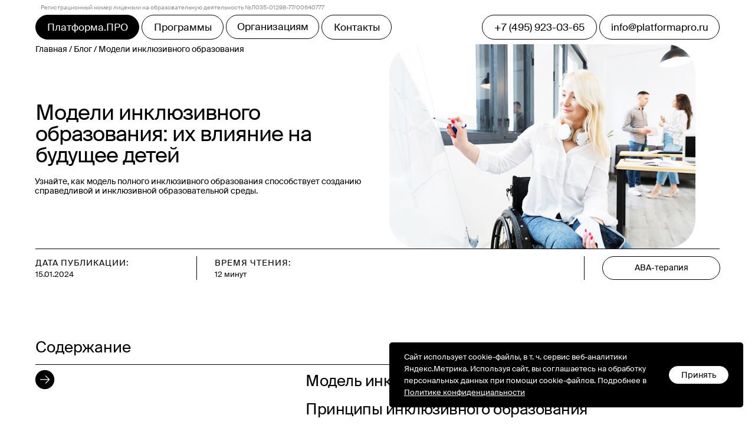

--- FILE ---
content_type: text/html; charset=UTF-8
request_url: https://platformapro.ru/blog/models-inclusive-education
body_size: 33382
content:
<!DOCTYPE html> <html> <head> <meta charset="utf-8" /> <meta http-equiv="Content-Type" content="text/html; charset=utf-8" /> <meta name="viewport" content="width=device-width, initial-scale=1.0" /> <meta name="yandex-verification" content="52eac729e90c894a" /> <!--metatextblock--> <title>Модели инклюзивного образования: их влияние на будущее детей</title> <meta name="description" content="Узнайте, как модель полного инклюзивного образования способствует созданию справедливой и инклюзивной образовательной среды." /> <meta property="og:url" content="https://platformapro.ru/blog/models-inclusive-education" /> <meta property="og:title" content="Модели инклюзивного образования" /> <meta property="og:description" content="Узнайте, как модель полного инклюзивного образования способствует созданию справедливой и инклюзивной образовательной среды." /> <meta property="og:type" content="website" /> <meta property="og:image" content="https://static.tildacdn.com/tild6433-3631-4032-b635-323065653634/modeli-inclusive-edu.jpg" /> <link rel="canonical" href="https://platformapro.ru/blog/models-inclusive-education"> <!--/metatextblock--> <meta name="format-detection" content="telephone=no" /> <meta http-equiv="x-dns-prefetch-control" content="on"> <link rel="dns-prefetch" href="https://ws.tildacdn.com"> <link rel="dns-prefetch" href="https://static.tildacdn.com"> <link rel="shortcut icon" href="https://static.tildacdn.com/tild3566-6231-4264-b739-396362313362/favicon.ico" type="image/x-icon" /> <!-- Assets --> <script src="https://neo.tildacdn.com/js/tilda-fallback-1.0.min.js" async charset="utf-8"></script> <link rel="stylesheet" href="https://static.tildacdn.com/css/tilda-grid-3.0.min.css" type="text/css" media="all" onerror="this.loaderr='y';"/> <link rel="stylesheet" href="https://static.tildacdn.com/ws/project7000288/tilda-blocks-page42795200.min.css?t=1756671069" type="text/css" media="all" onerror="this.loaderr='y';" /> <link rel="stylesheet" href="https://static.tildacdn.com/css/tilda-animation-2.0.min.css" type="text/css" media="all" onerror="this.loaderr='y';" /> <link rel="stylesheet" href="https://static.tildacdn.com/css/tilda-slds-1.4.min.css" type="text/css" media="print" onload="this.media='all';" onerror="this.loaderr='y';" /> <noscript><link rel="stylesheet" href="https://static.tildacdn.com/css/tilda-slds-1.4.min.css" type="text/css" media="all" /></noscript> <link rel="stylesheet" href="https://static.tildacdn.com/css/tilda-popup-1.1.min.css" type="text/css" media="print" onload="this.media='all';" onerror="this.loaderr='y';" /> <noscript><link rel="stylesheet" href="https://static.tildacdn.com/css/tilda-popup-1.1.min.css" type="text/css" media="all" /></noscript> <link rel="stylesheet" href="https://static.tildacdn.com/css/tilda-forms-1.0.min.css" type="text/css" media="all" onerror="this.loaderr='y';" /> <link rel="stylesheet" href="https://static.tildacdn.com/css/tilda-feed-1.1.min.css" type="text/css" media="all" onerror="this.loaderr='y';" /> <link rel="stylesheet" href="https://static.tildacdn.com/css/tilda-cart-1.0.min.css" type="text/css" media="all" onerror="this.loaderr='y';" /> <script nomodule src="https://static.tildacdn.com/js/tilda-polyfill-1.0.min.js" charset="utf-8"></script> <script type="text/javascript">function t_onReady(func) {if(document.readyState!='loading') {func();} else {document.addEventListener('DOMContentLoaded',func);}}
function t_onFuncLoad(funcName,okFunc,time) {if(typeof window[funcName]==='function') {okFunc();} else {setTimeout(function() {t_onFuncLoad(funcName,okFunc,time);},(time||100));}}function t_throttle(fn,threshhold,scope) {return function() {fn.apply(scope||this,arguments);};}function t396_initialScale(t){var e=document.getElementById("rec"+t);if(e){var i=e.querySelector(".t396__artboard");if(i){window.tn_scale_initial_window_width||(window.tn_scale_initial_window_width=document.documentElement.clientWidth);var a=window.tn_scale_initial_window_width,r=[],n,l=i.getAttribute("data-artboard-screens");if(l){l=l.split(",");for(var o=0;o<l.length;o++)r[o]=parseInt(l[o],10)}else r=[320,480,640,960,1200];for(var o=0;o<r.length;o++){var d=r[o];a>=d&&(n=d)}var _="edit"===window.allrecords.getAttribute("data-tilda-mode"),c="center"===t396_getFieldValue(i,"valign",n,r),s="grid"===t396_getFieldValue(i,"upscale",n,r),w=t396_getFieldValue(i,"height_vh",n,r),g=t396_getFieldValue(i,"height",n,r),u=!!window.opr&&!!window.opr.addons||!!window.opera||-1!==navigator.userAgent.indexOf(" OPR/");if(!_&&c&&!s&&!w&&g&&!u){var h=parseFloat((a/n).toFixed(3)),f=[i,i.querySelector(".t396__carrier"),i.querySelector(".t396__filter")],v=Math.floor(parseInt(g,10)*h)+"px",p;i.style.setProperty("--initial-scale-height",v);for(var o=0;o<f.length;o++)f[o].style.setProperty("height","var(--initial-scale-height)");t396_scaleInitial__getElementsToScale(i).forEach((function(t){t.style.zoom=h}))}}}}function t396_scaleInitial__getElementsToScale(t){return t?Array.prototype.slice.call(t.children).filter((function(t){return t&&(t.classList.contains("t396__elem")||t.classList.contains("t396__group"))})):[]}function t396_getFieldValue(t,e,i,a){var r,n=a[a.length-1];if(!(r=i===n?t.getAttribute("data-artboard-"+e):t.getAttribute("data-artboard-"+e+"-res-"+i)))for(var l=0;l<a.length;l++){var o=a[l];if(!(o<=i)&&(r=o===n?t.getAttribute("data-artboard-"+e):t.getAttribute("data-artboard-"+e+"-res-"+o)))break}return r}window.TN_SCALE_INITIAL_VER="1.0",window.tn_scale_initial_window_width=null;</script> <script src="https://static.tildacdn.com/js/jquery-1.10.2.min.js" charset="utf-8" onerror="this.loaderr='y';"></script> <script src="https://static.tildacdn.com/js/tilda-scripts-3.0.min.js" charset="utf-8" defer onerror="this.loaderr='y';"></script> <script src="https://static.tildacdn.com/ws/project7000288/tilda-blocks-page42795200.min.js?t=1756671069" charset="utf-8" async onerror="this.loaderr='y';"></script> <script src="https://static.tildacdn.com/js/tilda-lazyload-1.0.min.js" charset="utf-8" async onerror="this.loaderr='y';"></script> <script src="https://static.tildacdn.com/js/tilda-animation-2.0.min.js" charset="utf-8" async onerror="this.loaderr='y';"></script> <script src="https://static.tildacdn.com/js/tilda-zero-1.1.min.js" charset="utf-8" async onerror="this.loaderr='y';"></script> <script src="https://static.tildacdn.com/js/tilda-slds-1.4.min.js" charset="utf-8" async onerror="this.loaderr='y';"></script> <script src="https://static.tildacdn.com/js/hammer.min.js" charset="utf-8" async onerror="this.loaderr='y';"></script> <script src="https://static.tildacdn.com/js/tilda-popup-1.0.min.js" charset="utf-8" async onerror="this.loaderr='y';"></script> <script src="https://static.tildacdn.com/js/tilda-forms-1.0.min.js" charset="utf-8" async onerror="this.loaderr='y';"></script> <script src="https://static.tildacdn.com/js/tilda-feed-1.1.min.js" charset="utf-8" async onerror="this.loaderr='y';"></script> <script src="https://static.tildacdn.com/js/tilda-cart-1.1.min.js" charset="utf-8" async onerror="this.loaderr='y';"></script> <script src="https://static.tildacdn.com/js/tilda-widget-positions-1.0.min.js" charset="utf-8" async onerror="this.loaderr='y';"></script> <script src="https://static.tildacdn.com/js/tilda-zero-scale-1.0.min.js" charset="utf-8" async onerror="this.loaderr='y';"></script> <script src="https://static.tildacdn.com/js/tilda-events-1.0.min.js" charset="utf-8" async onerror="this.loaderr='y';"></script> <!-- nominify begin --><meta name="mailru-verification" content="4f9df2ca6b25fb21" /><!-- nominify end --><script type="text/javascript">window.dataLayer=window.dataLayer||[];</script> <script type="text/javascript">(function() {if((/bot|google|yandex|baidu|bing|msn|duckduckbot|teoma|slurp|crawler|spider|robot|crawling|facebook/i.test(navigator.userAgent))===false&&typeof(sessionStorage)!='undefined'&&sessionStorage.getItem('visited')!=='y'&&document.visibilityState){var style=document.createElement('style');style.type='text/css';style.innerHTML='@media screen and (min-width: 980px) {.t-records {opacity: 0;}.t-records_animated {-webkit-transition: opacity ease-in-out .2s;-moz-transition: opacity ease-in-out .2s;-o-transition: opacity ease-in-out .2s;transition: opacity ease-in-out .2s;}.t-records.t-records_visible {opacity: 1;}}';document.getElementsByTagName('head')[0].appendChild(style);function t_setvisRecs(){var alr=document.querySelectorAll('.t-records');Array.prototype.forEach.call(alr,function(el) {el.classList.add("t-records_animated");});setTimeout(function() {Array.prototype.forEach.call(alr,function(el) {el.classList.add("t-records_visible");});sessionStorage.setItem("visited","y");},400);}
document.addEventListener('DOMContentLoaded',t_setvisRecs);}})();</script></head> <body class="t-body" style="margin:0;"> <!--allrecords--> <div id="allrecords" class="t-records" data-hook="blocks-collection-content-node" data-tilda-project-id="7000288" data-tilda-page-id="42795200" data-tilda-page-alias="blog/models-inclusive-education" data-tilda-formskey="abde72373b80dcb99bbe28d277000288" data-tilda-lazy="yes" data-tilda-root-zone="com" data-tilda-project-headcode="yes" data-tilda-ts="y" data-tilda-project-country="RU"> <!--header--> <header id="t-header" class="t-records" data-hook="blocks-collection-content-node" data-tilda-project-id="7000288" data-tilda-page-id="35393937" data-tilda-page-alias="header" data-tilda-formskey="abde72373b80dcb99bbe28d277000288" data-tilda-lazy="yes" data-tilda-root-zone="com" data-tilda-project-headcode="yes" data-tilda-ts="y" data-tilda-project-country="RU"> <div id="rec576501633" class="r t-rec" style=" " data-animationappear="off" data-record-type="396"> <!-- T396 --> <style>#rec576501633 .t396__artboard {position:fixed;width:100%;left:0;top:0;z-index:990;}#rec576501633 .t396__artboard {height:75px;background-color:#ffffff;}#rec576501633 .t396__filter {height:75px;}#rec576501633 .t396__carrier{height:75px;background-position:center center;background-attachment:scroll;background-size:cover;background-repeat:no-repeat;}@media screen and (max-width:1199px) {#rec576501633 .t396__artboard,#rec576501633 .t396__filter,#rec576501633 .t396__carrier {}#rec576501633 .t396__filter {}#rec576501633 .t396__carrier {background-attachment:scroll;}}@media screen and (max-width:959px) {#rec576501633 .t396__artboard,#rec576501633 .t396__filter,#rec576501633 .t396__carrier {}#rec576501633 .t396__filter {}#rec576501633 .t396__carrier {background-attachment:scroll;}}@media screen and (max-width:639px) {#rec576501633 .t396__artboard,#rec576501633 .t396__filter,#rec576501633 .t396__carrier {}#rec576501633 .t396__filter {}#rec576501633 .t396__carrier {background-attachment:scroll;}}@media screen and (max-width:479px) {#rec576501633 .t396__artboard,#rec576501633 .t396__filter,#rec576501633 .t396__carrier {height:120px;}#rec576501633 .t396__filter {}#rec576501633 .t396__carrier {background-attachment:scroll;}}#rec576501633 .tn-elem[data-elem-id="1680379423265"]{color:#ffffff;text-align:center;z-index:2;top:25px;left:calc(50% - 600px + 20px);width:176px;height:42px;}#rec576501633 .tn-elem[data-elem-id="1680379423265"] .tn-atom{color:#ffffff;font-size:17px;font-family:'SuisseIntl',Arial,sans-serif;line-height:1.55;font-weight:400;border-width:1px;border-radius:32px;background-color:#000000;background-position:center center;border-color:#000000 ;border-style:solid;transition:background-color 0.2s ease-in-out,color 0.2s ease-in-out,border-color 0.2s ease-in-out;}@media (hover),(min-width:0\0) {#rec576501633 .tn-elem[data-elem-id="1680379423265"] .tn-atom:hover {background-color:#ffffff;background-image:none;}#rec576501633 .tn-elem[data-elem-id="1680379423265"] .tn-atom:hover {color:#000000;}}@media screen and (max-width:1199px) {}@media screen and (max-width:959px) {}@media screen and (max-width:639px) {}@media screen and (max-width:479px) {#rec576501633 .tn-elem[data-elem-id="1680379423265"] {top:27px;width:136px;height:36px;}#rec576501633 .tn-elem[data-elem-id="1680379423265"] .tn-atom{font-size:13px;background-size:cover;}}#rec576501633 .tn-elem[data-elem-id="1680379648730"]{color:#000000;text-align:center;z-index:3;top:25px;left:calc(50% - 600px + 200px);width:139px;height:42px;}#rec576501633 .tn-elem[data-elem-id="1680379648730"] .tn-atom{color:#000000;font-size:17px;font-family:'SuisseIntl',Arial,sans-serif;line-height:1.55;font-weight:400;border-width:1px;border-radius:32px;background-color:#ffffff;background-position:center center;border-color:#000000 ;border-style:solid;transition:background-color 0.2s ease-in-out,color 0.2s ease-in-out,border-color 0.2s ease-in-out;}@media (hover),(min-width:0\0) {#rec576501633 .tn-elem[data-elem-id="1680379648730"] .tn-atom:hover {background-color:#000000;background-image:none;}#rec576501633 .tn-elem[data-elem-id="1680379648730"] .tn-atom:hover {color:#ffffff;}}@media screen and (max-width:1199px) {}@media screen and (max-width:959px) {}@media screen and (max-width:639px) {}@media screen and (max-width:479px) {#rec576501633 .tn-elem[data-elem-id="1680379648730"] {top:70px;left:calc(50% - 160px + 20px);width:104px;height:36px;}#rec576501633 .tn-elem[data-elem-id="1680379648730"] .tn-atom{font-size:13px;background-size:cover;}}#rec576501633 .tn-elem[data-elem-id="1680379780122"]{color:#000000;text-align:center;z-index:4;top:25px;left:calc(50% - 600px + 343px);width:158px;height:41px;}#rec576501633 .tn-elem[data-elem-id="1680379780122"] .tn-atom{color:#000000;font-size:17px;font-family:'SuisseIntl',Arial,sans-serif;line-height:1.55;font-weight:400;border-width:1px;border-radius:32px;background-color:#ffffff;background-position:center center;border-color:#000000 ;border-style:solid;transition:background-color 0.2s ease-in-out,color 0.2s ease-in-out,border-color 0.2s ease-in-out;}@media (hover),(min-width:0\0) {#rec576501633 .tn-elem[data-elem-id="1680379780122"] .tn-atom:hover {background-color:#000000;background-image:none;}#rec576501633 .tn-elem[data-elem-id="1680379780122"] .tn-atom:hover {color:#ffffff;}}@media screen and (max-width:1199px) {}@media screen and (max-width:959px) {}@media screen and (max-width:639px) {}@media screen and (max-width:479px) {#rec576501633 .tn-elem[data-elem-id="1680379780122"] {top:70px;left:calc(50% - 160px + 124px);width:90px;height:36px;}#rec576501633 .tn-elem[data-elem-id="1680379780122"] .tn-atom{font-size:13px;background-size:cover;}}#rec576501633 .tn-elem[data-elem-id="1680379955256"]{color:#000000;text-align:center;z-index:5;top:25px;left:calc(50% - 600px + 976px);width:204px;height:42px;}#rec576501633 .tn-elem[data-elem-id="1680379955256"] .tn-atom{color:#000000;font-size:17px;font-family:'SuisseIntl',Arial,sans-serif;line-height:1.55;font-weight:400;border-width:1px;border-radius:32px;background-color:#ffffff;background-position:center center;border-color:#000000 ;border-style:solid;transition:background-color 0.2s ease-in-out,color 0.2s ease-in-out,border-color 0.2s ease-in-out;}@media (hover),(min-width:0\0) {#rec576501633 .tn-elem[data-elem-id="1680379955256"] .tn-atom:hover {background-color:#000000;background-image:none;}#rec576501633 .tn-elem[data-elem-id="1680379955256"] .tn-atom:hover {color:#ffffff;}}@media screen and (max-width:1199px) {}@media screen and (max-width:959px) {}@media screen and (max-width:639px) {}@media screen and (max-width:479px) {#rec576501633 .tn-elem[data-elem-id="1680379955256"] {top:24px;left:calc(50% - 160px + 2314px);}}#rec576501633 .tn-elem[data-elem-id="1680380039030"]{color:#000000;text-align:center;z-index:6;top:25px;left:calc(50% - 600px + 777px);width:195px;height:42px;}#rec576501633 .tn-elem[data-elem-id="1680380039030"] .tn-atom{color:#000000;font-size:17px;font-family:'SuisseIntl',Arial,sans-serif;line-height:1.55;font-weight:400;border-width:1px;border-radius:32px;background-color:#ffffff;background-position:center center;border-color:#000000 ;border-style:solid;transition:background-color 0.2s ease-in-out,color 0.2s ease-in-out,border-color 0.2s ease-in-out;}@media (hover),(min-width:0\0) {#rec576501633 .tn-elem[data-elem-id="1680380039030"] .tn-atom:hover {background-color:#000000;background-image:none;}#rec576501633 .tn-elem[data-elem-id="1680380039030"] .tn-atom:hover {color:#ffffff;}}@media screen and (max-width:1199px) {}@media screen and (max-width:959px) {}@media screen and (max-width:639px) {}@media screen and (max-width:479px) {#rec576501633 .tn-elem[data-elem-id="1680380039030"] {top:24px;left:calc(50% - 160px + 2114px);}}#rec576501633 .tn-elem[data-elem-id="1701089105574"]{color:#909090;z-index:7;top:5px;left:calc(50% - 600px + 29px);width:1171px;height:auto;}#rec576501633 .tn-elem[data-elem-id="1701089105574"] .tn-atom{color:#909090;font-size:10px;font-family:'SuisseIntl',Arial,sans-serif;line-height:1.55;font-weight:400;background-position:center center;border-color:transparent ;border-style:solid;}@media screen and (max-width:1199px) {}@media screen and (max-width:959px) {}@media screen and (max-width:639px) {#rec576501633 .tn-elem[data-elem-id="1701089105574"] {left:calc(50% - 240px + 1px);height:auto;}}@media screen and (max-width:479px) {#rec576501633 .tn-elem[data-elem-id="1701089105574"] {top:-2px;left:calc(50% - 160px + 8px);width:312px;height:auto;}}#rec576501633 .tn-elem[data-elem-id="1715668329551"]{color:#000000;text-align:center;z-index:8;top:25px;left:calc(50% - 600px + 505px);width:119px;height:42px;}#rec576501633 .tn-elem[data-elem-id="1715668329551"] .tn-atom{color:#000000;font-size:17px;font-family:'SuisseIntl',Arial,sans-serif;line-height:1.55;font-weight:400;border-width:1px;border-radius:32px;background-color:#ffffff;background-position:center center;border-color:#000000 ;border-style:solid;transition:background-color 0.2s ease-in-out,color 0.2s ease-in-out,border-color 0.2s ease-in-out;}@media (hover),(min-width:0\0) {#rec576501633 .tn-elem[data-elem-id="1715668329551"] .tn-atom:hover {background-color:#000000;background-image:none;}#rec576501633 .tn-elem[data-elem-id="1715668329551"] .tn-atom:hover {color:#ffffff;}}@media screen and (max-width:1199px) {}@media screen and (max-width:959px) {}@media screen and (max-width:639px) {}@media screen and (max-width:479px) {#rec576501633 .tn-elem[data-elem-id="1715668329551"] {top:70px;left:calc(50% - 160px + 220px);width:90px;height:36px;}#rec576501633 .tn-elem[data-elem-id="1715668329551"] .tn-atom{font-size:13px;background-size:cover;}}</style> <div class='t396'> <div class="t396__artboard" data-artboard-recid="576501633" data-artboard-screens="320,480,640,960,1200" data-artboard-height="75" data-artboard-valign="center" data-artboard-upscale="grid" data-artboard-pos="fixed" data-artboard-height-res-320="120"> <div class="t396__carrier" data-artboard-recid="576501633"></div> <div class="t396__filter" data-artboard-recid="576501633"></div> <div class='t396__elem tn-elem tn-elem__5765016331680379423265' data-elem-id='1680379423265' data-elem-type='button' data-field-top-value="25" data-field-left-value="20" data-field-height-value="42" data-field-width-value="176" data-field-axisy-value="top" data-field-axisx-value="left" data-field-container-value="grid" data-field-topunits-value="px" data-field-leftunits-value="px" data-field-heightunits-value="px" data-field-widthunits-value="px" data-field-top-res-320-value="27" data-field-height-res-320-value="36" data-field-width-res-320-value="136" data-field-container-res-320-value="window"> <a class='tn-atom' href="https://platformapro.ru">Платформа.ПРО</a> </div> <div class='t396__elem tn-elem tn-elem__5765016331680379648730' data-elem-id='1680379648730' data-elem-type='button' data-field-top-value="25" data-field-left-value="200" data-field-height-value="42" data-field-width-value="139" data-field-axisy-value="top" data-field-axisx-value="left" data-field-container-value="grid" data-field-topunits-value="px" data-field-leftunits-value="px" data-field-heightunits-value="px" data-field-widthunits-value="px" data-field-top-res-320-value="70" data-field-left-res-320-value="20" data-field-height-res-320-value="36" data-field-width-res-320-value="104" data-field-container-res-320-value="window"> <a class='tn-atom' href="https://platformapro.ru/programs">Программы</a> </div> <div class='t396__elem tn-elem tn-elem__5765016331680379780122' data-elem-id='1680379780122' data-elem-type='button' data-field-top-value="25" data-field-left-value="343" data-field-height-value="41" data-field-width-value="158" data-field-axisy-value="top" data-field-axisx-value="left" data-field-container-value="grid" data-field-topunits-value="px" data-field-leftunits-value="px" data-field-heightunits-value="px" data-field-widthunits-value="px" data-field-top-res-320-value="70" data-field-left-res-320-value="124" data-field-height-res-320-value="36" data-field-width-res-320-value="90" data-field-container-res-320-value="window"> <a class='tn-atom' href="https://platformapro.ru/consulting">Организациям</a> </div> <div class='t396__elem tn-elem tn-elem__5765016331680379955256' data-elem-id='1680379955256' data-elem-type='button' data-field-top-value="25" data-field-left-value="976" data-field-height-value="42" data-field-width-value="204" data-field-axisy-value="top" data-field-axisx-value="left" data-field-container-value="grid" data-field-topunits-value="px" data-field-leftunits-value="px" data-field-heightunits-value="px" data-field-widthunits-value="px" data-field-top-res-320-value="24" data-field-left-res-320-value="2314"> <a class='tn-atom' href="mailto:info@platformapro.ru">info@platformapro.ru</a> </div> <div class='t396__elem tn-elem tn-elem__5765016331680380039030' data-elem-id='1680380039030' data-elem-type='button' data-field-top-value="25" data-field-left-value="777" data-field-height-value="42" data-field-width-value="195" data-field-axisy-value="top" data-field-axisx-value="left" data-field-container-value="grid" data-field-topunits-value="px" data-field-leftunits-value="px" data-field-heightunits-value="px" data-field-widthunits-value="px" data-field-top-res-320-value="24" data-field-left-res-320-value="2114"> <a class='tn-atom' href="tel: +74959230365">+7 (495) 923-03-65</a> </div> <div class='t396__elem tn-elem tn-elem__5765016331701089105574' data-elem-id='1701089105574' data-elem-type='text' data-field-top-value="5" data-field-left-value="29" data-field-width-value="1171" data-field-axisy-value="top" data-field-axisx-value="left" data-field-container-value="grid" data-field-topunits-value="px" data-field-leftunits-value="px" data-field-heightunits-value="" data-field-widthunits-value="px" data-field-top-res-320-value="-2" data-field-left-res-320-value="8" data-field-width-res-320-value="312" data-field-left-res-480-value="1"> <div class='tn-atom'field='tn_text_1701089105574'>Регистрационный номер лицензии на образовательную деятельность №Л035-01298-77/00640777</div> </div> <div class='t396__elem tn-elem tn-elem__5765016331715668329551' data-elem-id='1715668329551' data-elem-type='button' data-field-top-value="25" data-field-left-value="505" data-field-height-value="42" data-field-width-value="119" data-field-axisy-value="top" data-field-axisx-value="left" data-field-container-value="grid" data-field-topunits-value="px" data-field-leftunits-value="px" data-field-heightunits-value="px" data-field-widthunits-value="px" data-field-top-res-320-value="70" data-field-left-res-320-value="220" data-field-height-res-320-value="36" data-field-width-res-320-value="90" data-field-container-res-320-value="window"> <a class='tn-atom' href="https://platformapro.ru/contacts">Контакты</a> </div> </div> </div> <script>t_onReady(function() {t_onFuncLoad('t396_init',function() {t396_init('576501633');});});</script> <!-- /T396 --> </div> <div id="rec578251514" class="r t-rec" style=" " data-animationappear="off" data-record-type="706"> <!--tcart--> <!-- @classes: t-text t-text_xs t-name t-name_xs t-name_md t-btn t-btn_sm --> <script>t_onReady(function() {setTimeout(function() {t_onFuncLoad('tcart__init',function() {tcart__init('578251514',{cssClassName:''});});},50);var userAgent=navigator.userAgent.toLowerCase();var body=document.body;if(!body) return;if(userAgent.indexOf('instagram')!==-1&&userAgent.indexOf('iphone')!==-1) {body.style.position='relative';}
var rec=document.querySelector('#rec578251514');if(!rec) return;var cartWindow=rec.querySelector('.t706__cartwin,.t706__cartpage');var allRecords=document.querySelector('.t-records');var currentMode=allRecords.getAttribute('data-tilda-mode');if(cartWindow&&currentMode!=='edit'&&currentMode!=='preview') {cartWindow.addEventListener('scroll',t_throttle(function() {if(window.lazy==='y'||document.querySelector('#allrecords').getAttribute('data-tilda-lazy')==='yes') {t_onFuncLoad('t_lazyload_update',function() {t_lazyload_update();});}},500));}});</script> <div class="t706" data-cart-countdown="yes" data-opencart-onorder="yes" data-project-currency="р." data-project-currency-side="r" data-project-currency-sep="," data-project-currency-code="RUB" data-payment-system="custom.arsenalpay" data-cart-dontstore="y" data-cart-oneproduct="y" data-cart-sendevent-onadd="y"> <div class="t706__carticon" style=""> <div class="t706__carticon-text t-name t-name_xs"></div> <div class="t706__carticon-wrapper"> <div class="t706__carticon-imgwrap"> <svg role="img" class="t706__carticon-img" xmlns="http://www.w3.org/2000/svg" viewBox="0 0 64 64"> <path fill="none" stroke-width="2" stroke-miterlimit="10" d="M44 18h10v45H10V18h10z"/> <path fill="none" stroke-width="2" stroke-miterlimit="10" d="M22 24V11c0-5.523 4.477-10 10-10s10 4.477 10 10v13"/> </svg> </div> <div class="t706__carticon-counter js-carticon-counter"></div> </div> </div> <div class="t706__cartwin" style="display: none;"> <div class="t706__close t706__cartwin-close"> <button type="button" class="t706__close-button t706__cartwin-close-wrapper" aria-label="Закрыть корзину"> <svg role="presentation" class="t706__close-icon t706__cartwin-close-icon" width="23px" height="23px" viewBox="0 0 23 23" version="1.1" xmlns="http://www.w3.org/2000/svg" xmlns:xlink="http://www.w3.org/1999/xlink"> <g stroke="none" stroke-width="1" fill="#fff" fill-rule="evenodd"> <rect transform="translate(11.313708, 11.313708) rotate(-45.000000) translate(-11.313708, -11.313708) " x="10.3137085" y="-3.6862915" width="2" height="30"></rect> <rect transform="translate(11.313708, 11.313708) rotate(-315.000000) translate(-11.313708, -11.313708) " x="10.3137085" y="-3.6862915" width="2" height="30"></rect> </g> </svg> </button> </div> <div class="t706__cartwin-content"> <div class="t706__cartwin-top"> <div class="t706__cartwin-heading t-name t-name_xl">Ваш заказ</div> </div> <div class="t706__cartwin-products"></div> <div class="t706__cartwin-bottom"> <div class="t706__cartwin-prodamount-wrap t-descr t-descr_sm"> <span class="t706__cartwin-prodamount-label"></span> <span class="t706__cartwin-prodamount"></span> </div> </div> <div class="t706__orderform "> <form
id="form578251514" name='form578251514' role="form" action='' method='POST' data-formactiontype="2" data-inputbox=".t-input-group" 
class="t-form js-form-proccess t-form_inputs-total_3 " data-formsended-callback="t706_onSuccessCallback"> <input type="hidden" name="formservices[]" value="f2ce4df41164f4fa2b606d405aa47d67" class="js-formaction-services"> <input type="hidden" name="tildaspec-formname" tabindex="-1" value="Cart"> <!-- @classes t-title t-text t-btn --> <div class="js-successbox t-form__successbox t-text t-text_md"
aria-live="polite"
style="display:none;"></div> <div
class="t-form__inputsbox
t-form__inputsbox_inrow "> <div
class=" t-input-group t-input-group_nm " data-input-lid="1496239431201" data-field-type="nm" data-field-name="Name"> <label
for='input_1496239431201'
class="t-input-title t-descr t-descr_md"
id="field-title_1496239431201" data-redactor-toolbar="no"
field="li_title__1496239431201"
style="color:;">Имя и фамилия</label> <div class="t-input-block " style="border-radius:16px;"> <input
type="text"
autocomplete="name"
name="Name"
id="input_1496239431201"
class="t-input js-tilda-rule"
value="" data-tilda-req="1" aria-required="true" data-tilda-rule="name"
aria-describedby="error_1496239431201"
style="color:#000000;border:1px solid #000000;border-radius:16px;"> </div> <div class="t-input-error" aria-live="polite" id="error_1496239431201"></div> </div> <div
class=" t-input-group t-input-group_ph " data-input-lid="1496239459190" data-field-type="ph" data-field-name="Phone"> <label
for='input_1496239459190'
class="t-input-title t-descr t-descr_md"
id="field-title_1496239459190" data-redactor-toolbar="no"
field="li_title__1496239459190"
style="color:;">Телефон</label> <div class="t-input-block " style="border-radius:16px;"> <input
type="tel"
autocomplete="tel"
name="Phone"
id="input_1496239459190"
class="t-input js-tilda-rule js-tilda-mask"
value="" data-tilda-req="1" aria-required="true" data-tilda-rule="phone"
pattern="[0-9]*" data-tilda-mask="+7 (999) 999-99-99" aria-describedby="error_1496239459190"
style="color:#000000;border:1px solid #000000;border-radius:16px;"> <input
type="hidden"
name="tildaspec-mask-Phone"
id="input_1496239459190"
value="+7 (999) 999-99-99"
aria-describedby="error_1496239459190"> </div> <div class="t-input-error" aria-live="polite" id="error_1496239459190"></div> </div> <div
class=" t-input-group t-input-group_em " data-input-lid="1496239478607" data-field-type="em" data-field-name="Email"> <label
for='input_1496239478607'
class="t-input-title t-descr t-descr_md"
id="field-title_1496239478607" data-redactor-toolbar="no"
field="li_title__1496239478607"
style="color:;">Электронная почта</label> <div class="t-input-block " style="border-radius:16px;"> <input
type="email"
autocomplete="email"
name="Email"
id="input_1496239478607"
class="t-input js-tilda-rule"
value="" data-tilda-req="1" aria-required="true" data-tilda-rule="email"
aria-describedby="error_1496239478607"
style="color:#000000;border:1px solid #000000;border-radius:16px;"> </div> <div class="t-input-error" aria-live="polite" id="error_1496239478607"></div> </div> <div class="t-form__errorbox-middle"> <!--noindex--> <div
class="js-errorbox-all t-form__errorbox-wrapper"
style="display:none;" data-nosnippet
tabindex="-1"
aria-label="Ошибки при заполнении формы"> <ul
role="list"
class="t-form__errorbox-text t-text t-text_md"> <li class="t-form__errorbox-item js-rule-error js-rule-error-all"></li> <li class="t-form__errorbox-item js-rule-error js-rule-error-req"></li> <li class="t-form__errorbox-item js-rule-error js-rule-error-email"></li> <li class="t-form__errorbox-item js-rule-error js-rule-error-name"></li> <li class="t-form__errorbox-item js-rule-error js-rule-error-phone"></li> <li class="t-form__errorbox-item js-rule-error js-rule-error-minlength"></li> <li class="t-form__errorbox-item js-rule-error js-rule-error-string"></li> </ul> </div> <!--/noindex--> </div> <div class="t-form__submit"> <button
class="t-submit t-btnflex t-btnflex_type_submit t-btnflex_md"
type="submit"> <span class="t-btnflex__text">Перейти к оплате ›</span> <style>#rec578251514 .t-btnflex.t-btnflex_type_submit {color:#ffffff;background-color:#000000;border-style:none !important;border-radius:32px;box-shadow:none !important;font-family:SuisseIntl;font-weight:400;transition-duration:0.2s;transition-property:background-color,color,border-color,box-shadow,opacity,transform;transition-timing-function:ease-in-out;}</style> </button> </div> </div> <div class="t-form__errorbox-bottom"> <!--noindex--> <div
class="js-errorbox-all t-form__errorbox-wrapper"
style="display:none;" data-nosnippet
tabindex="-1"
aria-label="Ошибки при заполнении формы"> <ul
role="list"
class="t-form__errorbox-text t-text t-text_md"> <li class="t-form__errorbox-item js-rule-error js-rule-error-all"></li> <li class="t-form__errorbox-item js-rule-error js-rule-error-req"></li> <li class="t-form__errorbox-item js-rule-error js-rule-error-email"></li> <li class="t-form__errorbox-item js-rule-error js-rule-error-name"></li> <li class="t-form__errorbox-item js-rule-error js-rule-error-phone"></li> <li class="t-form__errorbox-item js-rule-error js-rule-error-minlength"></li> <li class="t-form__errorbox-item js-rule-error js-rule-error-string"></li> </ul> </div> <!--/noindex--> </div> </form> <style>#rec578251514 input::-webkit-input-placeholder {color:#000000;opacity:0.5;}#rec578251514 input::-moz-placeholder{color:#000000;opacity:0.5;}#rec578251514 input:-moz-placeholder {color:#000000;opacity:0.5;}#rec578251514 input:-ms-input-placeholder{color:#000000;opacity:0.5;}#rec578251514 textarea::-webkit-input-placeholder {color:#000000;opacity:0.5;}#rec578251514 textarea::-moz-placeholder{color:#000000;opacity:0.5;}#rec578251514 textarea:-moz-placeholder {color:#000000;opacity:0.5;}#rec578251514 textarea:-ms-input-placeholder{color:#000000;opacity:0.5;}</style> </div> <div class="t706__form-bottom-text t-text t-text_xs"><span style="color: rgb(150, 150, 150);">Нажимая на кнопку «Перейти к оплате», подтверждаю, что прочитал (-а) </span><u style="color: rgb(150, 150, 150);"><a href="https://platformapro.ru/policy" style="color: rgb(150, 150, 150);">Политику конфиденциальности</a></u><span style="color: rgb(150, 150, 150);">, согласен(-на) с условиями </span><u style="color: rgb(150, 150, 150);"><a href="https://platformapro.ru/offer" style="color: rgb(150, 150, 150);">Договора-оферты</a></u><span style="color: rgb(150, 150, 150);">&nbsp;и даю </span><u style="color: rgb(150, 150, 150);"><a href="https://platformapro.ru/consent-to-the-processing-of-personal-data" style="color: rgb(150, 150, 150);">Согласие&nbsp;на обработку моих персональных данных</a></u></div> </div> </div> <div class="t706__cartdata"> </div> </div> <style></style> <script>if(typeof localStorage==='object') {try {localStorage.removeItem('tcart');} catch(e) {console.log('Your web browser does not support localStorage.');}}</script> <!--/tcart--> </div> </header> <!--/header--> <div id="rec691980620" class="r t-rec" style=" " data-animationappear="off" data-record-type="396"> <!-- T396 --> <style>#rec691980620 .t396__artboard {height:524px;background-color:#ffffff;}#rec691980620 .t396__filter {height:524px;}#rec691980620 .t396__carrier{height:524px;background-position:center center;background-attachment:scroll;background-size:cover;background-repeat:no-repeat;}@media screen and (max-width:1199px) {#rec691980620 .t396__artboard,#rec691980620 .t396__filter,#rec691980620 .t396__carrier {height:494px;}#rec691980620 .t396__filter {}#rec691980620 .t396__carrier {background-attachment:scroll;}}@media screen and (max-width:959px) {#rec691980620 .t396__artboard,#rec691980620 .t396__filter,#rec691980620 .t396__carrier {height:824px;}#rec691980620 .t396__filter {}#rec691980620 .t396__carrier {background-attachment:scroll;}}@media screen and (max-width:639px) {#rec691980620 .t396__artboard,#rec691980620 .t396__filter,#rec691980620 .t396__carrier {height:714px;}#rec691980620 .t396__filter {}#rec691980620 .t396__carrier {background-attachment:scroll;}}@media screen and (max-width:479px) {#rec691980620 .t396__artboard,#rec691980620 .t396__filter,#rec691980620 .t396__carrier {height:774px;}#rec691980620 .t396__filter {}#rec691980620 .t396__carrier {background-attachment:scroll;}}#rec691980620 .tn-elem[data-elem-id="1680381543459"]{color:#000000;z-index:2;top:173px;left:calc(50% - 600px + 20px);width:560px;height:auto;}#rec691980620 .tn-elem[data-elem-id="1680381543459"] .tn-atom{color:#000000;font-size:36px;font-family:'SuisseIntl',Arial,sans-serif;line-height:1;font-weight:400;letter-spacing:-1px;background-position:center center;border-color:transparent ;border-style:solid;}@media screen and (max-width:1199px) {#rec691980620 .tn-elem[data-elem-id="1680381543459"] {top:130px;width:456px;height:auto;}}@media screen and (max-width:959px) {#rec691980620 .tn-elem[data-elem-id="1680381543459"] {top:522px;left:calc(50% - 320px + 10px);width:621px;height:auto;}}@media screen and (max-width:639px) {#rec691980620 .tn-elem[data-elem-id="1680381543459"] {top:415px;width:461px;height:auto;}#rec691980620 .tn-elem[data-elem-id="1680381543459"] .tn-atom{font-size:26px;background-size:cover;}}@media screen and (max-width:479px) {#rec691980620 .tn-elem[data-elem-id="1680381543459"] {top:312px;left:calc(50% - 160px + 10px);width:302px;height:auto;}}#rec691980620 .tn-elem[data-elem-id="1680643106418"]{z-index:3;top:75px;left:calc(50% - 600px + 620px);width:519px;height:auto;}#rec691980620 .tn-elem[data-elem-id="1680643106418"] .tn-atom {border-radius:50px;background-position:center center;border-color:transparent ;border-style:solid;}#rec691980620 .tn-elem[data-elem-id="1680643106418"] .tn-atom__img {border-radius:50px;}@media screen and (max-width:1199px) {#rec691980620 .tn-elem[data-elem-id="1680643106418"] {top:75px;left:calc(50% - 480px + 491px);width:469px;height:auto;}}@media screen and (max-width:959px) {#rec691980620 .tn-elem[data-elem-id="1680643106418"] {top:111px;left:calc(50% - 320px + 11px);width:620px;height:auto;}}@media screen and (max-width:639px) {#rec691980620 .tn-elem[data-elem-id="1680643106418"] {width:458px;height:auto;border-radius:30px;}#rec691980620 .tn-elem[data-elem-id="1680643106418"] .tn-atom {background-size:cover;border-radius:30px;}#rec691980620 .tn-elem[data-elem-id="1680643106418"] .tn-atom__img {border-radius:30px;}}@media screen and (max-width:479px) {#rec691980620 .tn-elem[data-elem-id="1680643106418"] {top:104px;left:calc(50% - 160px + 11px);width:300px;height:auto;border-radius:20px;}#rec691980620 .tn-elem[data-elem-id="1680643106418"] .tn-atom {background-size:cover;border-radius:20px;}#rec691980620 .tn-elem[data-elem-id="1680643106418"] .tn-atom__img {border-radius:20px;}}#rec691980620 .tn-elem[data-elem-id="1680643627998"]{z-index:4;top:421px;left:calc(50% - 600px + 20px);width:1160px;height:1px;}#rec691980620 .tn-elem[data-elem-id="1680643627998"] .tn-atom{background-color:#000000;background-position:center center;border-color:transparent ;border-style:solid;}@media screen and (max-width:1199px) {#rec691980620 .tn-elem[data-elem-id="1680643627998"] {top:390px;left:calc(50% - 480px + 10px);width:940px;}}@media screen and (max-width:959px) {#rec691980620 .tn-elem[data-elem-id="1680643627998"] {top:629px;left:calc(50% - 320px + 10px);width:620px;}}@media screen and (max-width:639px) {#rec691980620 .tn-elem[data-elem-id="1680643627998"] {top:533px;left:calc(50% - 240px + 11px);width:460px;}}@media screen and (max-width:479px) {#rec691980620 .tn-elem[data-elem-id="1680643627998"] {top:474px;left:calc(50% - 160px + 10px);width:300px;}}#rec691980620 .tn-elem[data-elem-id="1700570196748"]{color:#000000;z-index:5;top:299px;left:calc(50% - 600px + 19px);width:560px;height:auto;}#rec691980620 .tn-elem[data-elem-id="1700570196748"] .tn-atom{color:#000000;font-size:14px;font-family:'SuisseIntl',Arial,sans-serif;line-height:1.2;font-weight:400;background-position:center center;border-color:transparent ;border-style:solid;}@media screen and (max-width:1199px) {#rec691980620 .tn-elem[data-elem-id="1700570196748"] {width:450px;height:auto;}}@media screen and (max-width:959px) {#rec691980620 .tn-elem[data-elem-id="1700570196748"] {top:593px;left:calc(50% - 320px + 11px);width:621px;height:auto;}}@media screen and (max-width:639px) {#rec691980620 .tn-elem[data-elem-id="1700570196748"] {top:474px;left:calc(50% - 240px + 10px);width:461px;height:auto;}}@media screen and (max-width:479px) {#rec691980620 .tn-elem[data-elem-id="1700570196748"] {top:405px;left:calc(50% - 160px + 10px);width:300px;height:auto;}#rec691980620 .tn-elem[data-elem-id="1700570196748"] .tn-atom{font-size:12px;background-size:cover;}}#rec691980620 .tn-elem[data-elem-id="1700570277412"]{color:#000000;z-index:6;top:75px;left:calc(50% - 600px + 20px);width:560px;height:auto;}#rec691980620 .tn-elem[data-elem-id="1700570277412"] .tn-atom{color:#000000;font-size:14px;font-family:'SuisseIntl',Arial,sans-serif;line-height:1.2;font-weight:400;background-position:center center;border-color:transparent ;border-style:solid;}@media screen and (max-width:1199px) {#rec691980620 .tn-elem[data-elem-id="1700570277412"] {width:451px;height:auto;}}@media screen and (max-width:959px) {}@media screen and (max-width:639px) {#rec691980620 .tn-elem[data-elem-id="1700570277412"] {width:449px;height:auto;}}@media screen and (max-width:479px) {#rec691980620 .tn-elem[data-elem-id="1700570277412"] {top:70px;left:calc(50% - 160px + 20px);width:291px;height:auto;}}#rec691980620 .tn-elem[data-elem-id="1700573499369"]{z-index:14;top:-87px;left:calc(50% - 600px + 0px);width:1160px;height:1px;}#rec691980620 .tn-elem[data-elem-id="1700573499369"] .tn-atom{background-color:#000000;background-position:center center;border-color:transparent ;border-style:solid;}@media screen and (max-width:1199px) {#rec691980620 .tn-elem[data-elem-id="1700573499369"] {top:-15px;left:calc(50% - 480px + 13px);width:940px;}}@media screen and (max-width:959px) {#rec691980620 .tn-elem[data-elem-id="1700573499369"] {top:707px;left:calc(50% - 320px + 10px);width:620px;}}@media screen and (max-width:639px) {#rec691980620 .tn-elem[data-elem-id="1700573499369"] {top:611px;left:calc(50% - 240px + 11px);width:460px;}}@media screen and (max-width:479px) {#rec691980620 .tn-elem[data-elem-id="1700573499369"] {top:621px;left:calc(50% - 160px + 10px);width:300px;}}#rec691980620 .tn-elem[data-elem-id="1700572114972"]{z-index:9;top:434px;left:calc(50% - 600px + 950px);width:1px;height:40px;}#rec691980620 .tn-elem[data-elem-id="1700572114972"] .tn-atom{background-color:#000000;background-position:center center;border-color:transparent ;border-style:solid;}#rec691980620 .tn-elem[data-elem-id="1700572114972"] .tn-atom {-webkit-transform:rotate(NaNdeg);-moz-transform:rotate(NaNdeg);transform:rotate(NaNdeg);}@media screen and (max-width:1199px) {#rec691980620 .tn-elem[data-elem-id="1700572114972"] {top:403px;left:calc(50% - 480px + 727px);}}@media screen and (max-width:959px) {#rec691980620 .tn-elem[data-elem-id="1700572114972"] {top:722px;left:calc(50% - 320px + 308px);}}@media screen and (max-width:639px) {#rec691980620 .tn-elem[data-elem-id="1700572114972"] {top:624px;left:calc(50% - 240px + 230px);}}@media screen and (max-width:479px) {#rec691980620 .tn-elem[data-elem-id="1700572114972"] {top:693px;left:calc(50% - 160px + -144px);}}#rec691980620 .tn-elem[data-elem-id="1700572400020"]{color:#000000;text-align:center;z-index:10;top:434px;left:calc(50% - 600px + 981px);width:200px;height:40px;}#rec691980620 .tn-elem[data-elem-id="1700572400020"] .tn-atom{color:#000000;font-size:14px;font-family:'SuisseIntl',Arial,sans-serif;line-height:1.55;font-weight:400;border-width:1px;border-radius:30px;background-color:#ffffff;background-position:center center;border-color:#000000 ;border-style:solid;transition:background-color 0.2s ease-in-out,color 0.2s ease-in-out,border-color 0.2s ease-in-out;}@media (hover),(min-width:0\0) {#rec691980620 .tn-elem[data-elem-id="1700572400020"] .tn-atom:hover {background-color:#000000;background-image:none;}#rec691980620 .tn-elem[data-elem-id="1700572400020"] .tn-atom:hover {color:#ffffff;}}@media screen and (max-width:1199px) {#rec691980620 .tn-elem[data-elem-id="1700572400020"] {top:403px;left:calc(50% - 480px + 758px);}}@media screen and (max-width:959px) {#rec691980620 .tn-elem[data-elem-id="1700572400020"] {top:722px;left:calc(50% - 320px + 339px);}}@media screen and (max-width:639px) {#rec691980620 .tn-elem[data-elem-id="1700572400020"] {top:624px;left:calc(50% - 240px + 261px);}}@media screen and (max-width:479px) {#rec691980620 .tn-elem[data-elem-id="1700572400020"] {top:692px;left:calc(50% - 160px + 10px);width:302px;height:40px;}#rec691980620 .tn-elem[data-elem-id="1700572400020"] .tn-atom{font-size:12px;letter-spacing:0px;background-size:cover;}}#rec691980620 .tn-elem[data-elem-id="1700570367834"]{color:#000000;z-index:7;top:458px;left:calc(50% - 600px + 20px);width:203px;height:auto;}#rec691980620 .tn-elem[data-elem-id="1700570367834"] .tn-atom{color:#000000;font-size:13px;font-family:'SuisseIntl',Arial,sans-serif;line-height:1.05;font-weight:400;background-position:center center;border-color:transparent ;border-style:solid;}@media screen and (max-width:1199px) {#rec691980620 .tn-elem[data-elem-id="1700570367834"] {top:427px;left:calc(50% - 480px + 18px);height:auto;}}@media screen and (max-width:959px) {#rec691980620 .tn-elem[data-elem-id="1700570367834"] {top:669px;left:calc(50% - 320px + 11px);height:auto;}}@media screen and (max-width:639px) {#rec691980620 .tn-elem[data-elem-id="1700570367834"] {top:573px;left:calc(50% - 240px + 12px);height:auto;}}@media screen and (max-width:479px) {#rec691980620 .tn-elem[data-elem-id="1700570367834"] {top:514px;left:calc(50% - 160px + 11px);height:auto;}#rec691980620 .tn-elem[data-elem-id="1700570367834"] .tn-atom{font-size:12px;background-size:cover;}}#rec691980620 .tn-elem[data-elem-id="1700570367837"]{color:#000000;z-index:8;top:438px;left:calc(50% - 600px + 20px);width:203px;height:auto;}#rec691980620 .tn-elem[data-elem-id="1700570367837"] .tn-atom{color:#000000;font-size:14px;font-family:'SuisseIntl',Arial,sans-serif;line-height:1.05;font-weight:400;letter-spacing:1px;background-position:center center;border-color:transparent ;border-style:solid;}@media screen and (max-width:1199px) {#rec691980620 .tn-elem[data-elem-id="1700570367837"] {top:407px;left:calc(50% - 480px + 18px);height:auto;}}@media screen and (max-width:959px) {#rec691980620 .tn-elem[data-elem-id="1700570367837"] {top:649px;left:calc(50% - 320px + 11px);height:auto;}}@media screen and (max-width:639px) {#rec691980620 .tn-elem[data-elem-id="1700570367837"] {top:553px;left:calc(50% - 240px + 12px);height:auto;}}@media screen and (max-width:479px) {#rec691980620 .tn-elem[data-elem-id="1700570367837"] {top:494px;left:calc(50% - 160px + 11px);height:auto;}#rec691980620 .tn-elem[data-elem-id="1700570367837"] .tn-atom{font-size:12px;background-size:cover;}}#rec691980620 .tn-elem[data-elem-id="1700570337038"]{z-index:11;top:434px;left:calc(50% - 600px + 293px);width:1px;height:40px;}#rec691980620 .tn-elem[data-elem-id="1700570337038"] .tn-atom{background-color:#000000;background-position:center center;border-color:transparent ;border-style:solid;}#rec691980620 .tn-elem[data-elem-id="1700570337038"] .tn-atom {-webkit-transform:rotate(NaNdeg);-moz-transform:rotate(NaNdeg);transform:rotate(NaNdeg);}@media screen and (max-width:1199px) {#rec691980620 .tn-elem[data-elem-id="1700570337038"] {top:403px;left:calc(50% - 480px + 215px);}}@media screen and (max-width:959px) {#rec691980620 .tn-elem[data-elem-id="1700570337038"] {top:644px;left:calc(50% - 320px + 309px);}}@media screen and (max-width:639px) {#rec691980620 .tn-elem[data-elem-id="1700570337038"] {top:546px;left:calc(50% - 240px + 231px);}}@media screen and (max-width:479px) {#rec691980620 .tn-elem[data-elem-id="1700570337038"] {top:402px;left:calc(50% - 160px + 160px);width:1px;height:300px;}#rec691980620 .tn-elem[data-elem-id="1700570337038"] .tn-atom {background-size:cover;-webkit-transform:rotate(90deg);-moz-transform:rotate(90deg);transform:rotate(90deg);}}#rec691980620 .tn-elem[data-elem-id="1700572294519"]{color:#000000;z-index:12;top:458px;left:calc(50% - 600px + 324px);width:203px;height:auto;}#rec691980620 .tn-elem[data-elem-id="1700572294519"] .tn-atom{color:#000000;font-size:13px;font-family:'SuisseIntl',Arial,sans-serif;line-height:1.05;font-weight:400;background-position:center center;border-color:transparent ;border-style:solid;}@media screen and (max-width:1199px) {#rec691980620 .tn-elem[data-elem-id="1700572294519"] {top:427px;left:calc(50% - 480px + 246px);height:auto;}}@media screen and (max-width:959px) {#rec691980620 .tn-elem[data-elem-id="1700572294519"] {top:668px;left:calc(50% - 320px + 340px);height:auto;}}@media screen and (max-width:639px) {#rec691980620 .tn-elem[data-elem-id="1700572294519"] {top:570px;left:calc(50% - 240px + 262px);height:auto;}}@media screen and (max-width:479px) {#rec691980620 .tn-elem[data-elem-id="1700572294519"] {top:585px;left:calc(50% - 160px + 10px);height:auto;}#rec691980620 .tn-elem[data-elem-id="1700572294519"] .tn-atom{font-size:12px;background-size:cover;}}#rec691980620 .tn-elem[data-elem-id="1700572294533"]{color:#000000;z-index:13;top:438px;left:calc(50% - 600px + 324px);width:203px;height:auto;}#rec691980620 .tn-elem[data-elem-id="1700572294533"] .tn-atom{color:#000000;font-size:14px;font-family:'SuisseIntl',Arial,sans-serif;line-height:1.05;font-weight:400;letter-spacing:1px;text-transform:uppercase;background-position:center center;border-color:transparent ;border-style:solid;}@media screen and (max-width:1199px) {#rec691980620 .tn-elem[data-elem-id="1700572294533"] {top:407px;left:calc(50% - 480px + 246px);height:auto;}}@media screen and (max-width:959px) {#rec691980620 .tn-elem[data-elem-id="1700572294533"] {top:648px;left:calc(50% - 320px + 340px);height:auto;}}@media screen and (max-width:639px) {#rec691980620 .tn-elem[data-elem-id="1700572294533"] {top:550px;left:calc(50% - 240px + 262px);height:auto;}}@media screen and (max-width:479px) {#rec691980620 .tn-elem[data-elem-id="1700572294533"] {top:567px;left:calc(50% - 160px + 10px);height:auto;}#rec691980620 .tn-elem[data-elem-id="1700572294533"] .tn-atom{font-size:12px;background-size:cover;}}</style> <div class='t396'> <div class="t396__artboard" data-artboard-recid="691980620" data-artboard-screens="320,480,640,960,1200" data-artboard-height="524" data-artboard-valign="center" data-artboard-upscale="grid" data-artboard-height-res-320="774" data-artboard-height-res-480="714" data-artboard-height-res-640="824" data-artboard-height-res-960="494"> <div class="t396__carrier" data-artboard-recid="691980620"></div> <div class="t396__filter" data-artboard-recid="691980620"></div> <div class='t396__elem tn-elem tn-elem__6919806201680381543459' data-elem-id='1680381543459' data-elem-type='text' data-field-top-value="173" data-field-left-value="20" data-field-width-value="560" data-field-axisy-value="top" data-field-axisx-value="left" data-field-container-value="grid" data-field-topunits-value="px" data-field-leftunits-value="px" data-field-heightunits-value="" data-field-widthunits-value="px" data-field-top-res-320-value="312" data-field-left-res-320-value="10" data-field-width-res-320-value="302" data-field-top-res-480-value="415" data-field-width-res-480-value="461" data-field-top-res-640-value="522" data-field-left-res-640-value="10" data-field-width-res-640-value="621" data-field-top-res-960-value="130" data-field-width-res-960-value="456"> <h1 class='tn-atom'field='tn_text_1680381543459'>Модели инклюзивного образования: их влияние на будущее детей</h1> </div> <div class='t396__elem tn-elem tn-elem__6919806201680643106418' data-elem-id='1680643106418' data-elem-type='image' data-field-top-value="75" data-field-left-value="620" data-field-width-value="519" data-field-axisy-value="top" data-field-axisx-value="left" data-field-container-value="grid" data-field-topunits-value="px" data-field-leftunits-value="px" data-field-heightunits-value="" data-field-widthunits-value="px" data-field-filewidth-value="562" data-field-fileheight-value="316" data-field-top-res-320-value="104" data-field-left-res-320-value="11" data-field-width-res-320-value="300" data-field-width-res-480-value="458" data-field-top-res-640-value="111" data-field-left-res-640-value="11" data-field-width-res-640-value="620" data-field-top-res-960-value="75" data-field-left-res-960-value="491" data-field-width-res-960-value="469"> <div class='tn-atom'> <img class='tn-atom__img t-img' data-original='https://static.tildacdn.com/tild3835-3834-4162-b635-383939653166/modeli-inclusive-edu.jpg'
src='https://thb.tildacdn.com/tild3835-3834-4162-b635-383939653166/-/resize/20x/modeli-inclusive-edu.jpg'
alt='Модели инклюзивного образования' imgfield='tn_img_1680643106418'
/> </div> </div> <div class='t396__elem tn-elem tn-elem__6919806201680643627998' data-elem-id='1680643627998' data-elem-type='shape' data-field-top-value="421" data-field-left-value="20" data-field-height-value="1" data-field-width-value="1160" data-field-axisy-value="top" data-field-axisx-value="left" data-field-container-value="grid" data-field-topunits-value="px" data-field-leftunits-value="px" data-field-heightunits-value="px" data-field-widthunits-value="px" data-field-top-res-320-value="474" data-field-left-res-320-value="10" data-field-width-res-320-value="300" data-field-top-res-480-value="533" data-field-left-res-480-value="11" data-field-width-res-480-value="460" data-field-top-res-640-value="629" data-field-left-res-640-value="10" data-field-width-res-640-value="620" data-field-top-res-960-value="390" data-field-left-res-960-value="10" data-field-width-res-960-value="940"> <div class='tn-atom'> </div> </div> <div class='t396__elem tn-elem tn-elem__6919806201700570196748' data-elem-id='1700570196748' data-elem-type='text' data-field-top-value="299" data-field-left-value="19" data-field-width-value="560" data-field-axisy-value="top" data-field-axisx-value="left" data-field-container-value="grid" data-field-topunits-value="px" data-field-leftunits-value="px" data-field-heightunits-value="" data-field-widthunits-value="px" data-field-top-res-320-value="405" data-field-left-res-320-value="10" data-field-width-res-320-value="300" data-field-top-res-480-value="474" data-field-left-res-480-value="10" data-field-width-res-480-value="461" data-field-top-res-640-value="593" data-field-left-res-640-value="11" data-field-width-res-640-value="621" data-field-width-res-960-value="450"> <div class='tn-atom'field='tn_text_1700570196748'>Узнайте, как модель полного инклюзивного образования способствует созданию справедливой и инклюзивной образовательной среды.</div> </div> <div class='t396__elem tn-elem tn-elem__6919806201700570277412' data-elem-id='1700570277412' data-elem-type='text' data-field-top-value="75" data-field-left-value="20" data-field-width-value="560" data-field-axisy-value="top" data-field-axisx-value="left" data-field-container-value="grid" data-field-topunits-value="px" data-field-leftunits-value="px" data-field-heightunits-value="" data-field-widthunits-value="px" data-field-top-res-320-value="70" data-field-left-res-320-value="20" data-field-width-res-320-value="291" data-field-width-res-480-value="449" data-field-width-res-960-value="451"> <div class='tn-atom'field='tn_text_1700570277412'><a href="https://platformapro.ru/">Главная</a> / <a href="https://platformapro.ru/blog/">Блог</a> / Модели инклюзивного образования</div> </div> <div class='t396__elem tn-elem tn-elem__6919806201700573499369' data-elem-id='1700573499369' data-elem-type='shape' data-field-top-value="-87" data-field-left-value="0" data-field-height-value="1" data-field-width-value="1160" data-field-axisy-value="top" data-field-axisx-value="left" data-field-container-value="grid" data-field-topunits-value="px" data-field-leftunits-value="px" data-field-heightunits-value="px" data-field-widthunits-value="px" data-field-top-res-320-value="621" data-field-left-res-320-value="10" data-field-width-res-320-value="300" data-field-top-res-480-value="611" data-field-left-res-480-value="11" data-field-width-res-480-value="460" data-field-top-res-640-value="707" data-field-left-res-640-value="10" data-field-width-res-640-value="620" data-field-top-res-960-value="-15" data-field-left-res-960-value="13" data-field-width-res-960-value="940"> <div class='tn-atom'> </div> </div> <div class='t396__elem tn-elem tn-elem__6919806201700572114972' data-elem-id='1700572114972' data-elem-type='shape' data-field-top-value="434" data-field-left-value="950" data-field-height-value="40" data-field-width-value="1" data-field-axisy-value="top" data-field-axisx-value="left" data-field-container-value="grid" data-field-topunits-value="px" data-field-leftunits-value="px" data-field-heightunits-value="px" data-field-widthunits-value="px" data-field-top-res-320-value="693" data-field-left-res-320-value="-144" data-field-top-res-480-value="624" data-field-left-res-480-value="230" data-field-top-res-640-value="722" data-field-left-res-640-value="308" data-field-top-res-960-value="403" data-field-left-res-960-value="727"> <div class='tn-atom'> </div> </div> <div class='t396__elem tn-elem tn-elem__6919806201700572400020' data-elem-id='1700572400020' data-elem-type='button' data-field-top-value="434" data-field-left-value="981" data-field-height-value="40" data-field-width-value="200" data-field-axisy-value="top" data-field-axisx-value="left" data-field-container-value="grid" data-field-topunits-value="px" data-field-leftunits-value="px" data-field-heightunits-value="px" data-field-widthunits-value="px" data-field-top-res-320-value="692" data-field-left-res-320-value="10" data-field-height-res-320-value="40" data-field-width-res-320-value="302" data-field-container-res-320-value="grid" data-field-top-res-480-value="624" data-field-left-res-480-value="261" data-field-top-res-640-value="722" data-field-left-res-640-value="339" data-field-top-res-960-value="403" data-field-left-res-960-value="758"> <div class='tn-atom'>АВА-терапия</div> </div> <div class='t396__elem tn-elem tn-elem__6919806201700570367834' data-elem-id='1700570367834' data-elem-type='text' data-field-top-value="458" data-field-left-value="20" data-field-width-value="203" data-field-axisy-value="top" data-field-axisx-value="left" data-field-container-value="grid" data-field-topunits-value="px" data-field-leftunits-value="px" data-field-heightunits-value="" data-field-widthunits-value="px" data-field-top-res-320-value="514" data-field-left-res-320-value="11" data-field-top-res-480-value="573" data-field-left-res-480-value="12" data-field-top-res-640-value="669" data-field-left-res-640-value="11" data-field-top-res-960-value="427" data-field-left-res-960-value="18"> <div class='tn-atom'field='tn_text_1700570367834'>15.01.2024</div> </div> <div class='t396__elem tn-elem tn-elem__6919806201700570367837' data-elem-id='1700570367837' data-elem-type='text' data-field-top-value="438" data-field-left-value="20" data-field-width-value="203" data-field-axisy-value="top" data-field-axisx-value="left" data-field-container-value="grid" data-field-topunits-value="px" data-field-leftunits-value="px" data-field-heightunits-value="" data-field-widthunits-value="px" data-field-top-res-320-value="494" data-field-left-res-320-value="11" data-field-top-res-480-value="553" data-field-left-res-480-value="12" data-field-top-res-640-value="649" data-field-left-res-640-value="11" data-field-top-res-960-value="407" data-field-left-res-960-value="18"> <div class='tn-atom'field='tn_text_1700570367837'>ДАТА ПУБЛИКАЦИИ:</div> </div> <div class='t396__elem tn-elem tn-elem__6919806201700570337038' data-elem-id='1700570337038' data-elem-type='shape' data-field-top-value="434" data-field-left-value="293" data-field-height-value="40" data-field-width-value="1" data-field-axisy-value="top" data-field-axisx-value="left" data-field-container-value="grid" data-field-topunits-value="px" data-field-leftunits-value="px" data-field-heightunits-value="px" data-field-widthunits-value="px" data-field-top-res-320-value="402" data-field-left-res-320-value="160" data-field-height-res-320-value="300" data-field-width-res-320-value="1" data-field-top-res-480-value="546" data-field-left-res-480-value="231" data-field-top-res-640-value="644" data-field-left-res-640-value="309" data-field-top-res-960-value="403" data-field-left-res-960-value="215"> <div class='tn-atom'> </div> </div> <div class='t396__elem tn-elem tn-elem__6919806201700572294519' data-elem-id='1700572294519' data-elem-type='text' data-field-top-value="458" data-field-left-value="324" data-field-width-value="203" data-field-axisy-value="top" data-field-axisx-value="left" data-field-container-value="grid" data-field-topunits-value="px" data-field-leftunits-value="px" data-field-heightunits-value="" data-field-widthunits-value="px" data-field-top-res-320-value="585" data-field-left-res-320-value="10" data-field-top-res-480-value="570" data-field-left-res-480-value="262" data-field-top-res-640-value="668" data-field-left-res-640-value="340" data-field-top-res-960-value="427" data-field-left-res-960-value="246"> <div class='tn-atom'field='tn_text_1700572294519'>12 минут</div> </div> <div class='t396__elem tn-elem tn-elem__6919806201700572294533' data-elem-id='1700572294533' data-elem-type='text' data-field-top-value="438" data-field-left-value="324" data-field-width-value="203" data-field-axisy-value="top" data-field-axisx-value="left" data-field-container-value="grid" data-field-topunits-value="px" data-field-leftunits-value="px" data-field-heightunits-value="" data-field-widthunits-value="px" data-field-top-res-320-value="567" data-field-left-res-320-value="10" data-field-top-res-480-value="550" data-field-left-res-480-value="262" data-field-top-res-640-value="648" data-field-left-res-640-value="340" data-field-top-res-960-value="407" data-field-left-res-960-value="246"> <div class='tn-atom'field='tn_text_1700572294533'>Время чтения:</div> </div> </div> </div> <script>t_onReady(function() {t_onFuncLoad('t396_init',function() {t396_init('691980620');});});</script> <!-- /T396 --> </div> <div id="rec691980621" class="r t-rec t-rec_pt_45 t-rec_pb_0" style="padding-top:45px;padding-bottom:0px; " data-record-type="128"> <!-- T120 --> <div class="t120"> <div class="t-container t-align_left"> <div class="t-col t-col_12 "> <div class="t120__title t-heading t-heading_sm" field="title">Содержание</div> </div> </div> </div> <style> #rec691980621 .t120__title{font-size:26px;color:#000000;font-weight:500;font-family:'SuisseIntl';}</style> </div> <div id="rec691980622" class="r t-rec" style=" " data-animationappear="off" data-record-type="396"> <!-- T396 --> <style>#rec691980622 .t396__artboard {height:370px;background-color:#ffffff;}#rec691980622 .t396__filter {height:370px;}#rec691980622 .t396__carrier{height:370px;background-position:center center;background-attachment:scroll;background-size:cover;background-repeat:no-repeat;}@media screen and (max-width:1199px) {#rec691980622 .t396__artboard,#rec691980622 .t396__filter,#rec691980622 .t396__carrier {height:281px;}#rec691980622 .t396__filter {}#rec691980622 .t396__carrier {background-attachment:scroll;}}@media screen and (max-width:959px) {#rec691980622 .t396__artboard,#rec691980622 .t396__filter,#rec691980622 .t396__carrier {height:301px;}#rec691980622 .t396__filter {}#rec691980622 .t396__carrier {background-attachment:scroll;}}@media screen and (max-width:639px) {#rec691980622 .t396__artboard,#rec691980622 .t396__filter,#rec691980622 .t396__carrier {height:261px;}#rec691980622 .t396__filter {}#rec691980622 .t396__carrier {background-attachment:scroll;}}@media screen and (max-width:479px) {#rec691980622 .t396__artboard,#rec691980622 .t396__filter,#rec691980622 .t396__carrier {height:261px;}#rec691980622 .t396__filter {}#rec691980622 .t396__carrier {background-attachment:scroll;}}#rec691980622 .tn-elem[data-elem-id="1680457462182"]{z-index:2;top:0px;left:calc(50% - 600px + 20px);width:1160px;height:1px;}#rec691980622 .tn-elem[data-elem-id="1680457462182"] .tn-atom{background-color:#000000;background-position:center center;border-color:transparent ;border-style:solid;}@media screen and (max-width:1199px) {#rec691980622 .tn-elem[data-elem-id="1680457462182"] {left:calc(50% - 480px + 10px);width:940px;}}@media screen and (max-width:959px) {#rec691980622 .tn-elem[data-elem-id="1680457462182"] {width:620px;}}@media screen and (max-width:639px) {#rec691980622 .tn-elem[data-elem-id="1680457462182"] {width:460px;}}@media screen and (max-width:479px) {#rec691980622 .tn-elem[data-elem-id="1680457462182"] {top:15px;width:300px;}}#rec691980622 .tn-elem[data-elem-id="1680457512294"]{color:#000000;z-index:3;top:8px;left:calc(50% - 600px + 478px);width:560px;height:auto;}#rec691980622 .tn-elem[data-elem-id="1680457512294"] .tn-atom{color:#000000;font-size:26px;font-family:'SuisseIntl',Arial,sans-serif;line-height:1.55;font-weight:400;letter-spacing:-0.5px;background-position:center center;border-color:transparent ;border-style:solid;}@media screen and (max-width:1199px) {#rec691980622 .tn-elem[data-elem-id="1680457512294"] {top:17px;left:calc(50% - 480px + 74px);width:481px;height:auto;}#rec691980622 .tn-elem[data-elem-id="1680457512294"] .tn-atom{font-size:18px;background-size:cover;}}@media screen and (max-width:959px) {#rec691980622 .tn-elem[data-elem-id="1680457512294"] {top:29px;left:calc(50% - 320px + 74px);width:447px;height:auto;}#rec691980622 .tn-elem[data-elem-id="1680457512294"] .tn-atom{font-size:18px;background-size:cover;}}@media screen and (max-width:639px) {#rec691980622 .tn-elem[data-elem-id="1680457512294"] {top:7px;left:calc(50% - 240px + 74px);width:299px;height:auto;}#rec691980622 .tn-elem[data-elem-id="1680457512294"] .tn-atom{font-size:16px;background-size:cover;}}@media screen and (max-width:479px) {#rec691980622 .tn-elem[data-elem-id="1680457512294"] {top:34px;left:calc(50% - 160px + 74px);width:235px;height:auto;}#rec691980622 .tn-elem[data-elem-id="1680457512294"] .tn-atom{font-size:14px;line-height:1;letter-spacing:-0.5px;background-size:cover;}}#rec691980622 .tn-elem[data-elem-id="1680458028942"]{z-index:4;top:8px;left:calc(50% - 600px + 18px);width:36px;height:auto;}#rec691980622 .tn-elem[data-elem-id="1680458028942"] .tn-atom{background-position:center center;border-color:transparent ;border-style:solid;}#rec691980622 .tn-elem[data-elem-id="1680458028942"] .tn-atom__img {}@media screen and (max-width:1199px) {}@media screen and (max-width:959px) {}@media screen and (max-width:639px) {}@media screen and (max-width:479px) {#rec691980622 .tn-elem[data-elem-id="1680458028942"] {top:31px;left:calc(50% - 160px + 18px);width:24px;height:auto;}#rec691980622 .tn-elem[data-elem-id="1680458028942"] .tn-atom {background-size:cover;-webkit-transform:rotate(0deg);-moz-transform:rotate(0deg);transform:rotate(0deg);}}#rec691980622 .tn-elem[data-elem-id="1680974125166"]{color:#000000;z-index:5;top:56px;left:calc(50% - 600px + 478px);width:560px;height:auto;}#rec691980622 .tn-elem[data-elem-id="1680974125166"] .tn-atom{color:#000000;font-size:26px;font-family:'SuisseIntl',Arial,sans-serif;line-height:1.55;font-weight:400;letter-spacing:-0.5px;background-position:center center;border-color:transparent ;border-style:solid;}@media screen and (max-width:1199px) {#rec691980622 .tn-elem[data-elem-id="1680974125166"] {top:77px;left:calc(50% - 480px + 74px);width:481px;height:auto;}#rec691980622 .tn-elem[data-elem-id="1680974125166"] .tn-atom{font-size:18px;background-size:cover;}}@media screen and (max-width:959px) {#rec691980622 .tn-elem[data-elem-id="1680974125166"] {top:89px;left:calc(50% - 320px + 74px);width:447px;height:auto;}#rec691980622 .tn-elem[data-elem-id="1680974125166"] .tn-atom{font-size:18px;background-size:cover;}}@media screen and (max-width:639px) {#rec691980622 .tn-elem[data-elem-id="1680974125166"] {top:59px;left:calc(50% - 240px + 74px);width:380px;height:auto;}#rec691980622 .tn-elem[data-elem-id="1680974125166"] .tn-atom{font-size:16px;background-size:cover;}}@media screen and (max-width:479px) {#rec691980622 .tn-elem[data-elem-id="1680974125166"] {top:61px;left:calc(50% - 160px + 74px);width:236px;height:auto;}#rec691980622 .tn-elem[data-elem-id="1680974125166"] .tn-atom{font-size:14px;line-height:1;letter-spacing:-0.5px;background-size:cover;}}#rec691980622 .tn-elem[data-elem-id="1680974143960"]{color:#000000;z-index:6;top:106px;left:calc(50% - 600px + 478px);width:609px;height:auto;}#rec691980622 .tn-elem[data-elem-id="1680974143960"] .tn-atom{color:#000000;font-size:26px;font-family:'SuisseIntl',Arial,sans-serif;line-height:1.55;font-weight:400;letter-spacing:-0.5px;background-position:center center;border-color:transparent ;border-style:solid;}@media screen and (max-width:1199px) {#rec691980622 .tn-elem[data-elem-id="1680974143960"] {top:110px;left:calc(50% - 480px + 74px);width:481px;height:auto;}#rec691980622 .tn-elem[data-elem-id="1680974143960"] .tn-atom{font-size:18px;background-size:cover;}}@media screen and (max-width:959px) {#rec691980622 .tn-elem[data-elem-id="1680974143960"] {top:121px;left:calc(50% - 320px + 74px);width:447px;height:auto;}#rec691980622 .tn-elem[data-elem-id="1680974143960"] .tn-atom{font-size:18px;background-size:cover;}}@media screen and (max-width:639px) {#rec691980622 .tn-elem[data-elem-id="1680974143960"] {top:93px;left:calc(50% - 240px + 74px);width:380px;height:auto;}#rec691980622 .tn-elem[data-elem-id="1680974143960"] .tn-atom{font-size:16px;background-size:cover;}}@media screen and (max-width:479px) {#rec691980622 .tn-elem[data-elem-id="1680974143960"] {top:97px;left:calc(50% - 160px + 74px);width:236px;height:auto;}#rec691980622 .tn-elem[data-elem-id="1680974143960"] .tn-atom{font-size:14px;line-height:1;letter-spacing:-0.5px;background-size:cover;}}#rec691980622 .tn-elem[data-elem-id="1681501487689"]{color:#000000;z-index:7;top:159px;left:calc(50% - 600px + 478px);width:602px;height:auto;}#rec691980622 .tn-elem[data-elem-id="1681501487689"] .tn-atom{color:#000000;font-size:26px;font-family:'SuisseIntl',Arial,sans-serif;line-height:1.55;font-weight:400;letter-spacing:-0.5px;background-position:center center;border-color:transparent ;border-style:solid;}@media screen and (max-width:1199px) {#rec691980622 .tn-elem[data-elem-id="1681501487689"] {top:144px;left:calc(50% - 480px + 74px);width:481px;height:auto;}#rec691980622 .tn-elem[data-elem-id="1681501487689"] .tn-atom{font-size:18px;background-size:cover;}}@media screen and (max-width:959px) {#rec691980622 .tn-elem[data-elem-id="1681501487689"] {top:156px;left:calc(50% - 320px + 74px);width:447px;height:auto;}#rec691980622 .tn-elem[data-elem-id="1681501487689"] .tn-atom{font-size:18px;background-size:cover;}}@media screen and (max-width:639px) {#rec691980622 .tn-elem[data-elem-id="1681501487689"] {top:129px;left:calc(50% - 240px + 74px);width:380px;height:auto;}#rec691980622 .tn-elem[data-elem-id="1681501487689"] .tn-atom{font-size:16px;background-size:cover;}}@media screen and (max-width:479px) {#rec691980622 .tn-elem[data-elem-id="1681501487689"] {top:136px;left:calc(50% - 160px + 74px);width:237px;height:auto;}#rec691980622 .tn-elem[data-elem-id="1681501487689"] .tn-atom{font-size:14px;line-height:1;letter-spacing:-0.5px;background-size:cover;}}#rec691980622 .tn-elem[data-elem-id="1702035445904"]{color:#000000;z-index:8;top:213px;left:calc(50% - 600px + 478px);width:602px;height:auto;}#rec691980622 .tn-elem[data-elem-id="1702035445904"] .tn-atom{color:#000000;font-size:26px;font-family:'SuisseIntl',Arial,sans-serif;line-height:1.55;font-weight:400;letter-spacing:-0.5px;background-position:center center;border-color:transparent ;border-style:solid;}@media screen and (max-width:1199px) {#rec691980622 .tn-elem[data-elem-id="1702035445904"] {top:177px;left:calc(50% - 480px + 74px);width:481px;height:auto;}#rec691980622 .tn-elem[data-elem-id="1702035445904"] .tn-atom{font-size:18px;background-size:cover;}}@media screen and (max-width:959px) {#rec691980622 .tn-elem[data-elem-id="1702035445904"] {top:189px;left:calc(50% - 320px + 74px);width:447px;height:auto;}#rec691980622 .tn-elem[data-elem-id="1702035445904"] .tn-atom{font-size:18px;background-size:cover;}}@media screen and (max-width:639px) {#rec691980622 .tn-elem[data-elem-id="1702035445904"] {top:182px;left:calc(50% - 240px + 74px);width:380px;height:auto;}#rec691980622 .tn-elem[data-elem-id="1702035445904"] .tn-atom{font-size:16px;background-size:cover;}}@media screen and (max-width:479px) {#rec691980622 .tn-elem[data-elem-id="1702035445904"] {top:181px;left:calc(50% - 160px + 74px);width:237px;height:auto;}#rec691980622 .tn-elem[data-elem-id="1702035445904"] .tn-atom{font-size:14px;line-height:1;letter-spacing:-0.5px;background-size:cover;}}#rec691980622 .tn-elem[data-elem-id="1702035450586"]{color:#000000;z-index:9;top:315px;left:calc(50% - 600px + 478px);width:588px;height:auto;}#rec691980622 .tn-elem[data-elem-id="1702035450586"] .tn-atom{color:#000000;font-size:26px;font-family:'SuisseIntl',Arial,sans-serif;line-height:1.55;font-weight:400;letter-spacing:-0.5px;background-position:center center;border-color:transparent ;border-style:solid;}@media screen and (max-width:1199px) {#rec691980622 .tn-elem[data-elem-id="1702035450586"] {top:242px;left:calc(50% - 480px + 74px);width:481px;height:auto;}#rec691980622 .tn-elem[data-elem-id="1702035450586"] .tn-atom{font-size:18px;background-size:cover;}}@media screen and (max-width:959px) {#rec691980622 .tn-elem[data-elem-id="1702035450586"] {top:259px;left:calc(50% - 320px + 74px);width:447px;height:auto;}#rec691980622 .tn-elem[data-elem-id="1702035450586"] .tn-atom{font-size:18px;background-size:cover;}}@media screen and (max-width:639px) {#rec691980622 .tn-elem[data-elem-id="1702035450586"] {top:236px;left:calc(50% - 240px + 74px);width:380px;height:auto;}#rec691980622 .tn-elem[data-elem-id="1702035450586"] .tn-atom{font-size:16px;background-size:cover;}}@media screen and (max-width:479px) {#rec691980622 .tn-elem[data-elem-id="1702035450586"] {top:241px;left:calc(50% - 160px + 74px);width:237px;height:auto;}#rec691980622 .tn-elem[data-elem-id="1702035450586"] .tn-atom{font-size:14px;line-height:1;letter-spacing:-0.5px;background-size:cover;}}#rec691980622 .tn-elem[data-elem-id="1705319472168"]{color:#000000;z-index:10;top:264px;left:calc(50% - 600px + 478px);width:602px;height:auto;}#rec691980622 .tn-elem[data-elem-id="1705319472168"] .tn-atom{color:#000000;font-size:26px;font-family:'SuisseIntl',Arial,sans-serif;line-height:1.55;font-weight:400;letter-spacing:-0.5px;background-position:center center;border-color:transparent ;border-style:solid;}@media screen and (max-width:1199px) {#rec691980622 .tn-elem[data-elem-id="1705319472168"] {top:211px;left:calc(50% - 480px + 74px);width:481px;height:auto;}#rec691980622 .tn-elem[data-elem-id="1705319472168"] .tn-atom{font-size:18px;background-size:cover;}}@media screen and (max-width:959px) {#rec691980622 .tn-elem[data-elem-id="1705319472168"] {top:226px;left:calc(50% - 320px + 74px);width:447px;height:auto;}#rec691980622 .tn-elem[data-elem-id="1705319472168"] .tn-atom{font-size:18px;background-size:cover;}}@media screen and (max-width:639px) {#rec691980622 .tn-elem[data-elem-id="1705319472168"] {top:209px;left:calc(50% - 240px + 74px);width:380px;height:auto;}#rec691980622 .tn-elem[data-elem-id="1705319472168"] .tn-atom{font-size:16px;background-size:cover;}}@media screen and (max-width:479px) {#rec691980622 .tn-elem[data-elem-id="1705319472168"] {top:217px;left:calc(50% - 160px + 74px);width:237px;height:auto;}#rec691980622 .tn-elem[data-elem-id="1705319472168"] .tn-atom{font-size:14px;line-height:1;letter-spacing:-0.5px;background-size:cover;}}</style> <div class='t396'> <div class="t396__artboard" data-artboard-recid="691980622" data-artboard-screens="320,480,640,960,1200" data-artboard-height="370" data-artboard-valign="center" data-artboard-upscale="grid" data-artboard-height-res-320="261" data-artboard-height-res-480="261" data-artboard-height-res-640="301" data-artboard-height-res-960="281"> <div class="t396__carrier" data-artboard-recid="691980622"></div> <div class="t396__filter" data-artboard-recid="691980622"></div> <div class='t396__elem tn-elem tn-elem__6919806221680457462182' data-elem-id='1680457462182' data-elem-type='shape' data-field-top-value="0" data-field-left-value="20" data-field-height-value="1" data-field-width-value="1160" data-field-axisy-value="top" data-field-axisx-value="left" data-field-container-value="grid" data-field-topunits-value="px" data-field-leftunits-value="px" data-field-heightunits-value="px" data-field-widthunits-value="px" data-field-top-res-320-value="15" data-field-width-res-320-value="300" data-field-container-res-320-value="window" data-field-width-res-480-value="460" data-field-width-res-640-value="620" data-field-left-res-960-value="10" data-field-width-res-960-value="940"> <div class='tn-atom'> </div> </div> <div class='t396__elem tn-elem tn-elem__6919806221680457512294' data-elem-id='1680457512294' data-elem-type='text' data-field-top-value="8" data-field-left-value="478" data-field-width-value="560" data-field-axisy-value="top" data-field-axisx-value="left" data-field-container-value="grid" data-field-topunits-value="px" data-field-leftunits-value="px" data-field-heightunits-value="" data-field-widthunits-value="px" data-field-top-res-320-value="34" data-field-left-res-320-value="74" data-field-width-res-320-value="235" data-field-container-res-320-value="grid" data-field-top-res-480-value="7" data-field-left-res-480-value="74" data-field-width-res-480-value="299" data-field-top-res-640-value="29" data-field-left-res-640-value="74" data-field-width-res-640-value="447" data-field-top-res-960-value="17" data-field-left-res-960-value="74" data-field-width-res-960-value="481"> <div class='tn-atom'><a href="#1"style="color: inherit">Модель инклюзивного образования</a></div> </div> <div class='t396__elem tn-elem tn-elem__6919806221680458028942' data-elem-id='1680458028942' data-elem-type='image' data-field-top-value="8" data-field-left-value="18" data-field-width-value="36" data-field-axisy-value="top" data-field-axisx-value="left" data-field-container-value="grid" data-field-topunits-value="px" data-field-leftunits-value="px" data-field-heightunits-value="" data-field-widthunits-value="px" data-field-filewidth-value="40" data-field-fileheight-value="40" data-field-top-res-320-value="31" data-field-left-res-320-value="18" data-field-width-res-320-value="24" data-field-container-res-320-value="window"> <div class='tn-atom'> <img class='tn-atom__img t-img' data-original='https://static.tildacdn.com/tild6133-3563-4830-a330-333262326337/arrow_full_2.svg'
src='https://static.tildacdn.com/tild6133-3563-4830-a330-333262326337/arrow_full_2.svg'
alt='' imgfield='tn_img_1680458028942'
/> </div> </div> <div class='t396__elem tn-elem tn-elem__6919806221680974125166' data-elem-id='1680974125166' data-elem-type='text' data-field-top-value="56" data-field-left-value="478" data-field-width-value="560" data-field-axisy-value="top" data-field-axisx-value="left" data-field-container-value="grid" data-field-topunits-value="px" data-field-leftunits-value="px" data-field-heightunits-value="" data-field-widthunits-value="px" data-field-top-res-320-value="61" data-field-left-res-320-value="74" data-field-width-res-320-value="236" data-field-container-res-320-value="grid" data-field-top-res-480-value="59" data-field-left-res-480-value="74" data-field-width-res-480-value="380" data-field-top-res-640-value="89" data-field-left-res-640-value="74" data-field-width-res-640-value="447" data-field-top-res-960-value="77" data-field-left-res-960-value="74" data-field-width-res-960-value="481"> <div class='tn-atom'><a href="#2"style="color: inherit">Принципы инклюзивного образования</a></div> </div> <div class='t396__elem tn-elem tn-elem__6919806221680974143960' data-elem-id='1680974143960' data-elem-type='text' data-field-top-value="106" data-field-left-value="478" data-field-width-value="609" data-field-axisy-value="top" data-field-axisx-value="left" data-field-container-value="grid" data-field-topunits-value="px" data-field-leftunits-value="px" data-field-heightunits-value="" data-field-widthunits-value="px" data-field-top-res-320-value="97" data-field-left-res-320-value="74" data-field-width-res-320-value="236" data-field-container-res-320-value="grid" data-field-top-res-480-value="93" data-field-left-res-480-value="74" data-field-width-res-480-value="380" data-field-top-res-640-value="121" data-field-left-res-640-value="74" data-field-width-res-640-value="447" data-field-top-res-960-value="110" data-field-left-res-960-value="74" data-field-width-res-960-value="481"> <div class='tn-atom'><a href="#3"style="color: inherit">Модель полного инклюзивного образования</a></div> </div> <div class='t396__elem tn-elem tn-elem__6919806221681501487689' data-elem-id='1681501487689' data-elem-type='text' data-field-top-value="159" data-field-left-value="478" data-field-width-value="602" data-field-axisy-value="top" data-field-axisx-value="left" data-field-container-value="grid" data-field-topunits-value="px" data-field-leftunits-value="px" data-field-heightunits-value="" data-field-widthunits-value="px" data-field-top-res-320-value="136" data-field-left-res-320-value="74" data-field-width-res-320-value="237" data-field-container-res-320-value="grid" data-field-top-res-480-value="129" data-field-left-res-480-value="74" data-field-width-res-480-value="380" data-field-top-res-640-value="156" data-field-left-res-640-value="74" data-field-width-res-640-value="447" data-field-top-res-960-value="144" data-field-left-res-960-value="74" data-field-width-res-960-value="481"> <div class='tn-atom'><a href="#4"style="color: inherit">Модель на основе индивидуальных планов</a></div> </div> <div class='t396__elem tn-elem tn-elem__6919806221702035445904' data-elem-id='1702035445904' data-elem-type='text' data-field-top-value="213" data-field-left-value="478" data-field-width-value="602" data-field-axisy-value="top" data-field-axisx-value="left" data-field-container-value="grid" data-field-topunits-value="px" data-field-leftunits-value="px" data-field-heightunits-value="" data-field-widthunits-value="px" data-field-top-res-320-value="181" data-field-left-res-320-value="74" data-field-width-res-320-value="237" data-field-container-res-320-value="grid" data-field-top-res-480-value="182" data-field-left-res-480-value="74" data-field-width-res-480-value="380" data-field-top-res-640-value="189" data-field-left-res-640-value="74" data-field-width-res-640-value="447" data-field-top-res-960-value="177" data-field-left-res-960-value="74" data-field-width-res-960-value="481"> <div class='tn-atom'><a href="#5"style="color: inherit">Модель сотрудничества со специалистами</a></div> </div> <div class='t396__elem tn-elem tn-elem__6919806221702035450586' data-elem-id='1702035450586' data-elem-type='text' data-field-top-value="315" data-field-left-value="478" data-field-width-value="588" data-field-axisy-value="top" data-field-axisx-value="left" data-field-container-value="grid" data-field-topunits-value="px" data-field-leftunits-value="px" data-field-heightunits-value="" data-field-widthunits-value="px" data-field-top-res-320-value="241" data-field-left-res-320-value="74" data-field-width-res-320-value="237" data-field-container-res-320-value="grid" data-field-top-res-480-value="236" data-field-left-res-480-value="74" data-field-width-res-480-value="380" data-field-top-res-640-value="259" data-field-left-res-640-value="74" data-field-width-res-640-value="447" data-field-top-res-960-value="242" data-field-left-res-960-value="74" data-field-width-res-960-value="481"> <div class='tn-atom'><a href="#7"style="color: inherit">Заключение</a></div> </div> <div class='t396__elem tn-elem tn-elem__6919806221705319472168' data-elem-id='1705319472168' data-elem-type='text' data-field-top-value="264" data-field-left-value="478" data-field-width-value="602" data-field-axisy-value="top" data-field-axisx-value="left" data-field-container-value="grid" data-field-topunits-value="px" data-field-leftunits-value="px" data-field-heightunits-value="" data-field-widthunits-value="px" data-field-top-res-320-value="217" data-field-left-res-320-value="74" data-field-width-res-320-value="237" data-field-container-res-320-value="grid" data-field-top-res-480-value="209" data-field-left-res-480-value="74" data-field-width-res-480-value="380" data-field-top-res-640-value="226" data-field-left-res-640-value="74" data-field-width-res-640-value="447" data-field-top-res-960-value="211" data-field-left-res-960-value="74" data-field-width-res-960-value="481"> <div class='tn-atom'><a href="#6"style="color: inherit">Вызовы и пути их решения</a></div> </div> </div> </div> <script>t_onReady(function() {t_onFuncLoad('t396_init',function() {t396_init('691980622');});});</script> <!-- /T396 --> </div> <div id="rec691980623" class="r t-rec" style=" " data-record-type="215"> <a name="1" style="font-size:0;"></a> </div> <div id="rec691980624" class="r t-rec t-rec_pt_45" style="padding-top:45px; " data-animationappear="off" data-record-type="396"> <!-- T396 --> <style>#rec691980624 .t396__artboard {height:67px;background-color:#ffffff;}#rec691980624 .t396__filter {height:67px;}#rec691980624 .t396__carrier{height:67px;background-position:center center;background-attachment:scroll;background-size:cover;background-repeat:no-repeat;}@media screen and (max-width:1199px) {#rec691980624 .t396__artboard,#rec691980624 .t396__filter,#rec691980624 .t396__carrier {}#rec691980624 .t396__filter {}#rec691980624 .t396__carrier {background-attachment:scroll;}}@media screen and (max-width:959px) {#rec691980624 .t396__artboard,#rec691980624 .t396__filter,#rec691980624 .t396__carrier {}#rec691980624 .t396__filter {}#rec691980624 .t396__carrier {background-attachment:scroll;}}@media screen and (max-width:639px) {#rec691980624 .t396__artboard,#rec691980624 .t396__filter,#rec691980624 .t396__carrier {height:77px;}#rec691980624 .t396__filter {}#rec691980624 .t396__carrier {background-attachment:scroll;}}@media screen and (max-width:479px) {#rec691980624 .t396__artboard,#rec691980624 .t396__filter,#rec691980624 .t396__carrier {height:48px;}#rec691980624 .t396__filter {}#rec691980624 .t396__carrier {background-attachment:scroll;}}#rec691980624 .tn-elem[data-elem-id="1680450544311"]{color:#000000;z-index:2;top:10px;left:calc(50% - 600px + 18px);width:548px;height:auto;}#rec691980624 .tn-elem[data-elem-id="1680450544311"] .tn-atom{color:#000000;font-size:26px;font-family:'SuisseIntl',Arial,sans-serif;line-height:1;font-weight:400;letter-spacing:-1px;background-position:center center;border-color:transparent ;border-style:solid;}@media screen and (max-width:1199px) {#rec691980624 .tn-elem[data-elem-id="1680450544311"] {left:calc(50% - 480px + 9px);height:auto;}}@media screen and (max-width:959px) {}@media screen and (max-width:639px) {}@media screen and (max-width:479px) {#rec691980624 .tn-elem[data-elem-id="1680450544311"] {top:11px;left:calc(50% - 160px + 10px);height:auto;}#rec691980624 .tn-elem[data-elem-id="1680450544311"] .tn-atom{font-size:16px;background-size:cover;}}#rec691980624 .tn-elem[data-elem-id="1680450544315"]{z-index:3;top:64px;left:calc(50% - 600px + 20px);width:1160px;height:1px;}#rec691980624 .tn-elem[data-elem-id="1680450544315"] .tn-atom{background-color:#000000;background-position:center center;border-color:transparent ;border-style:solid;}@media screen and (max-width:1199px) {#rec691980624 .tn-elem[data-elem-id="1680450544315"] {left:calc(50% - 480px + 10px);width:940px;}}@media screen and (max-width:959px) {#rec691980624 .tn-elem[data-elem-id="1680450544315"] {width:610px;}}@media screen and (max-width:639px) {#rec691980624 .tn-elem[data-elem-id="1680450544315"] {top:66px;width:450px;}}@media screen and (max-width:479px) {#rec691980624 .tn-elem[data-elem-id="1680450544315"] {top:47px;left:calc(50% - 160px + 12px);width:300px;}}</style> <div class='t396'> <div class="t396__artboard" data-artboard-recid="691980624" data-artboard-screens="320,480,640,960,1200" data-artboard-height="67" data-artboard-valign="center" data-artboard-upscale="grid" data-artboard-height-res-320="48" data-artboard-height-res-480="77"> <div class="t396__carrier" data-artboard-recid="691980624"></div> <div class="t396__filter" data-artboard-recid="691980624"></div> <div class='t396__elem tn-elem tn-elem__6919806241680450544311' data-elem-id='1680450544311' data-elem-type='text' data-field-top-value="10" data-field-left-value="18" data-field-width-value="548" data-field-axisy-value="top" data-field-axisx-value="left" data-field-container-value="grid" data-field-topunits-value="px" data-field-leftunits-value="px" data-field-heightunits-value="" data-field-widthunits-value="px" data-field-top-res-320-value="11" data-field-left-res-320-value="10" data-field-container-res-320-value="window" data-field-left-res-960-value="9"> <h2 class='tn-atom'field='tn_text_1680450544311'>Модель инклюзивного образования</h2> </div> <div class='t396__elem tn-elem tn-elem__6919806241680450544315' data-elem-id='1680450544315' data-elem-type='shape' data-field-top-value="64" data-field-left-value="20" data-field-height-value="1" data-field-width-value="1160" data-field-axisy-value="top" data-field-axisx-value="left" data-field-container-value="grid" data-field-topunits-value="px" data-field-leftunits-value="px" data-field-heightunits-value="px" data-field-widthunits-value="px" data-field-top-res-320-value="47" data-field-left-res-320-value="12" data-field-width-res-320-value="300" data-field-container-res-320-value="window" data-field-top-res-480-value="66" data-field-width-res-480-value="450" data-field-width-res-640-value="610" data-field-left-res-960-value="10" data-field-width-res-960-value="940"> <div class='tn-atom'> </div> </div> </div> </div> <script>t_onReady(function() {t_onFuncLoad('t396_init',function() {t396_init('691980624');});});</script> <!-- /T396 --> </div> <div id="rec691980625" class="r t-rec t-rec_pt_15 t-rec_pb_15" style="padding-top:15px;padding-bottom:15px; " data-record-type="106"> <!-- T004 --> <div class="t004"> <div class="t-container "> <div class="t-col t-col_12 "> <div field="text" class="t-text t-text_md ">В современном мире образование играет решающую роль в формировании будущего каждого человека. Оно не только дает знания, но и развивает навыки, формирует ценности и способствует самореализации. Однако для многих детей и взрослых доступ к образованию остается проблемой из-за физических, интеллектуальных или социокультурных особенностей. Именно поэтому инклюзивное образование становится всё более актуальной темой.</div> </div> </div> </div> <style> #rec691980625 .t-text{font-size:18px;color:#000000;font-family:'SuisseIntl';}@media screen and (max-width:480px),(orientation:landscape) and (max-height:480px){#rec691980625 .t-text{font-size:14px;}}</style> </div> <div id="rec691980626" class="r t-rec t-rec_pt_15" style="padding-top:15px; " data-animationappear="off" data-record-type="396"> <!-- T396 --> <style>#rec691980626 .t396__artboard {height:37px;background-color:#ffffff;}#rec691980626 .t396__filter {height:37px;}#rec691980626 .t396__carrier{height:37px;background-position:center center;background-attachment:scroll;background-size:cover;background-repeat:no-repeat;}@media screen and (max-width:1199px) {#rec691980626 .t396__artboard,#rec691980626 .t396__filter,#rec691980626 .t396__carrier {}#rec691980626 .t396__filter {}#rec691980626 .t396__carrier {background-attachment:scroll;}}@media screen and (max-width:959px) {#rec691980626 .t396__artboard,#rec691980626 .t396__filter,#rec691980626 .t396__carrier {}#rec691980626 .t396__filter {}#rec691980626 .t396__carrier {background-attachment:scroll;}}@media screen and (max-width:639px) {#rec691980626 .t396__artboard,#rec691980626 .t396__filter,#rec691980626 .t396__carrier {}#rec691980626 .t396__filter {}#rec691980626 .t396__carrier {background-attachment:scroll;}}@media screen and (max-width:479px) {#rec691980626 .t396__artboard,#rec691980626 .t396__filter,#rec691980626 .t396__carrier {height:48px;}#rec691980626 .t396__filter {}#rec691980626 .t396__carrier {background-attachment:scroll;}}#rec691980626 .tn-elem[data-elem-id="1680450544311"]{color:#000000;z-index:2;top:0px;left:calc(50% - 600px + 20px);width:548px;height:auto;}#rec691980626 .tn-elem[data-elem-id="1680450544311"] .tn-atom{color:#000000;font-size:18px;font-family:'SuisseIntl',Arial,sans-serif;line-height:1;font-weight:400;letter-spacing:-1px;background-position:center center;border-color:transparent ;border-style:solid;}@media screen and (max-width:1199px) {#rec691980626 .tn-elem[data-elem-id="1680450544311"] {left:calc(50% - 480px + 9px);height:auto;}}@media screen and (max-width:959px) {}@media screen and (max-width:639px) {#rec691980626 .tn-elem[data-elem-id="1680450544311"] {top:0px;left:calc(50% - 240px + 9px);width:460px;height:auto;}}@media screen and (max-width:479px) {#rec691980626 .tn-elem[data-elem-id="1680450544311"] {top:11px;left:calc(50% - 160px + 10px);width:310px;height:auto;}#rec691980626 .tn-elem[data-elem-id="1680450544311"] .tn-atom{font-size:16px;background-size:cover;}}</style> <div class='t396'> <div class="t396__artboard" data-artboard-recid="691980626" data-artboard-screens="320,480,640,960,1200" data-artboard-height="37" data-artboard-valign="center" data-artboard-upscale="grid" data-artboard-height-res-320="48"> <div class="t396__carrier" data-artboard-recid="691980626"></div> <div class="t396__filter" data-artboard-recid="691980626"></div> <div class='t396__elem tn-elem tn-elem__6919806261680450544311' data-elem-id='1680450544311' data-elem-type='text' data-field-top-value="0" data-field-left-value="20" data-field-width-value="548" data-field-axisy-value="top" data-field-axisx-value="left" data-field-container-value="grid" data-field-topunits-value="px" data-field-leftunits-value="px" data-field-heightunits-value="" data-field-widthunits-value="px" data-field-top-res-320-value="11" data-field-left-res-320-value="10" data-field-width-res-320-value="310" data-field-container-res-320-value="window" data-field-top-res-480-value="0" data-field-left-res-480-value="9" data-field-width-res-480-value="460" data-field-left-res-960-value="9"> <h3 class='tn-atom'field='tn_text_1680450544311'><strong>Важность инклюзивного образования</strong></h3> </div> </div> </div> <script>t_onReady(function() {t_onFuncLoad('t396_init',function() {t396_init('691980626');});});</script> <!-- /T396 --> </div> <div id="rec692035221" class="r t-rec t-rec_pt_15 t-rec_pb_0" style="padding-top:15px;padding-bottom:0px; " data-record-type="223"> <!-- T195 --> <div class="t195"> <div class="t-container"> <div class="t-col t-col_6 "> <div class="t195__text t-text t-text_md" field="text">Инклюзивное образование — это философия и практика, которые стремятся обеспечить равные возможности для всех учащихся, вне зависимости от их индивидуальных особенностей. Основной идеей здесь является принятие разнообразия и уважение к уникальным потребностям каждого ученика. Все дети и взрослые должны иметь право на образование, которое будет соответствовать их потребностям и способностям.<br /><br />Инклюзивное образование вносит важный вклад в борьбу с дискриминацией и стигматизацией лиц с ограниченными возможностями. Оно способствует формированию более инклюзивного общества, где каждый человек воспринимается как ценный участник общества, способный внести свой вклад.</div> </div> <div class="t-col t-col_6 t195__imgsection" itemscope itemtype="http://schema.org/ImageObject"><meta itemprop="image" content="https://static.tildacdn.com/tild3766-3539-4439-a161-616130623031/modeli-inclusive-edu.jpg"><meta itemprop="caption" content="Важность инклюзивного образования"> <img class="t195__img t-img"
src="https://thb.tildacdn.com/tild3766-3539-4439-a161-616130623031/-/empty/modeli-inclusive-edu.jpg" data-original="https://static.tildacdn.com/tild3766-3539-4439-a161-616130623031/modeli-inclusive-edu.jpg"
imgfield="img" data-tu-max-width="1200" data-tu-max-height="1200"
alt="Важность инклюзивного образования"><br /> <div class="t195__sectitle t-descr" field="imgtitle" itemprop="name"></div> <div class="t195__secdescr t-descr" field="imgdescr" itemprop="description"></div> </div> </div> </div> </div> <div id="rec691980628" class="r t-rec t-rec_pb_0" style="padding-bottom:0px; " data-record-type="215"> <a name="2" style="font-size:0;"></a> </div> <div id="rec691980629" class="r t-rec t-rec_pt_45" style="padding-top:45px; " data-animationappear="off" data-record-type="396"> <!-- T396 --> <style>#rec691980629 .t396__artboard {height:57px;background-color:#ffffff;}#rec691980629 .t396__filter {height:57px;}#rec691980629 .t396__carrier{height:57px;background-position:center center;background-attachment:scroll;background-size:cover;background-repeat:no-repeat;}@media screen and (max-width:1199px) {#rec691980629 .t396__artboard,#rec691980629 .t396__filter,#rec691980629 .t396__carrier {}#rec691980629 .t396__filter {}#rec691980629 .t396__carrier {background-attachment:scroll;}}@media screen and (max-width:959px) {#rec691980629 .t396__artboard,#rec691980629 .t396__filter,#rec691980629 .t396__carrier {}#rec691980629 .t396__filter {}#rec691980629 .t396__carrier {background-attachment:scroll;}}@media screen and (max-width:639px) {#rec691980629 .t396__artboard,#rec691980629 .t396__filter,#rec691980629 .t396__carrier {}#rec691980629 .t396__filter {}#rec691980629 .t396__carrier {background-attachment:scroll;}}@media screen and (max-width:479px) {#rec691980629 .t396__artboard,#rec691980629 .t396__filter,#rec691980629 .t396__carrier {height:48px;}#rec691980629 .t396__filter {}#rec691980629 .t396__carrier {background-attachment:scroll;}}#rec691980629 .tn-elem[data-elem-id="1680450544311"]{color:#000000;z-index:2;top:5px;left:calc(50% - 600px + 20px);width:548px;height:auto;}#rec691980629 .tn-elem[data-elem-id="1680450544311"] .tn-atom{color:#000000;font-size:26px;font-family:'SuisseIntl',Arial,sans-serif;line-height:1;font-weight:400;letter-spacing:-1px;background-position:center center;border-color:transparent ;border-style:solid;}@media screen and (max-width:1199px) {#rec691980629 .tn-elem[data-elem-id="1680450544311"] {left:calc(50% - 480px + 9px);height:auto;}}@media screen and (max-width:959px) {}@media screen and (max-width:639px) {#rec691980629 .tn-elem[data-elem-id="1680450544311"] {width:465px;height:auto;}}@media screen and (max-width:479px) {#rec691980629 .tn-elem[data-elem-id="1680450544311"] {top:11px;left:calc(50% - 160px + 10px);height:auto;}#rec691980629 .tn-elem[data-elem-id="1680450544311"] .tn-atom{font-size:16px;background-size:cover;}}#rec691980629 .tn-elem[data-elem-id="1680450544315"]{z-index:3;top:55px;left:calc(50% - 600px + 20px);width:1160px;height:1px;}#rec691980629 .tn-elem[data-elem-id="1680450544315"] .tn-atom{background-color:#000000;background-position:center center;border-color:transparent ;border-style:solid;}@media screen and (max-width:1199px) {#rec691980629 .tn-elem[data-elem-id="1680450544315"] {left:calc(50% - 480px + 10px);width:940px;}}@media screen and (max-width:959px) {#rec691980629 .tn-elem[data-elem-id="1680450544315"] {width:610px;}}@media screen and (max-width:639px) {#rec691980629 .tn-elem[data-elem-id="1680450544315"] {width:450px;}}@media screen and (max-width:479px) {#rec691980629 .tn-elem[data-elem-id="1680450544315"] {top:47px;left:calc(50% - 160px + 12px);width:300px;}}</style> <div class='t396'> <div class="t396__artboard" data-artboard-recid="691980629" data-artboard-screens="320,480,640,960,1200" data-artboard-height="57" data-artboard-valign="center" data-artboard-upscale="grid" data-artboard-height-res-320="48"> <div class="t396__carrier" data-artboard-recid="691980629"></div> <div class="t396__filter" data-artboard-recid="691980629"></div> <div class='t396__elem tn-elem tn-elem__6919806291680450544311' data-elem-id='1680450544311' data-elem-type='text' data-field-top-value="5" data-field-left-value="20" data-field-width-value="548" data-field-axisy-value="top" data-field-axisx-value="left" data-field-container-value="grid" data-field-topunits-value="px" data-field-leftunits-value="px" data-field-heightunits-value="" data-field-widthunits-value="px" data-field-top-res-320-value="11" data-field-left-res-320-value="10" data-field-container-res-320-value="window" data-field-width-res-480-value="465" data-field-left-res-960-value="9"> <h2 class='tn-atom'field='tn_text_1680450544311'>Принципы инклюзивного образования</h2> </div> <div class='t396__elem tn-elem tn-elem__6919806291680450544315' data-elem-id='1680450544315' data-elem-type='shape' data-field-top-value="55" data-field-left-value="20" data-field-height-value="1" data-field-width-value="1160" data-field-axisy-value="top" data-field-axisx-value="left" data-field-container-value="grid" data-field-topunits-value="px" data-field-leftunits-value="px" data-field-heightunits-value="px" data-field-widthunits-value="px" data-field-top-res-320-value="47" data-field-left-res-320-value="12" data-field-width-res-320-value="300" data-field-container-res-320-value="window" data-field-width-res-480-value="450" data-field-width-res-640-value="610" data-field-left-res-960-value="10" data-field-width-res-960-value="940"> <div class='tn-atom'> </div> </div> </div> </div> <script>t_onReady(function() {t_onFuncLoad('t396_init',function() {t396_init('691980629');});});</script> <!-- /T396 --> </div> <div id="rec691980630" class="r t-rec t-rec_pt_15 t-rec_pb_15" style="padding-top:15px;padding-bottom:15px; " data-record-type="106"> <!-- T004 --> <div class="t004"> <div class="t-container "> <div class="t-col t-col_12 "> <div field="text" class="t-text t-text_md ">Погрузимся в основные принципы этой удивительной модели образования и узнаем, как она способствует созданию более справедливого общества.</div> </div> </div> </div> <style> #rec691980630 .t-text{font-size:18px;color:#000000;font-family:'SuisseIntl';}@media screen and (max-width:480px),(orientation:landscape) and (max-height:480px){#rec691980630 .t-text{font-size:14px;}}</style> </div> <div id="rec691980631" class="r t-rec t-rec_pt_0" style="padding-top:0px; " data-animationappear="off" data-record-type="396"> <!-- T396 --> <style>#rec691980631 .t396__artboard {height:37px;background-color:#ffffff;}#rec691980631 .t396__filter {height:37px;}#rec691980631 .t396__carrier{height:37px;background-position:center center;background-attachment:scroll;background-size:cover;background-repeat:no-repeat;}@media screen and (max-width:1199px) {#rec691980631 .t396__artboard,#rec691980631 .t396__filter,#rec691980631 .t396__carrier {}#rec691980631 .t396__filter {}#rec691980631 .t396__carrier {background-attachment:scroll;}}@media screen and (max-width:959px) {#rec691980631 .t396__artboard,#rec691980631 .t396__filter,#rec691980631 .t396__carrier {}#rec691980631 .t396__filter {}#rec691980631 .t396__carrier {background-attachment:scroll;}}@media screen and (max-width:639px) {#rec691980631 .t396__artboard,#rec691980631 .t396__filter,#rec691980631 .t396__carrier {}#rec691980631 .t396__filter {}#rec691980631 .t396__carrier {background-attachment:scroll;}}@media screen and (max-width:479px) {#rec691980631 .t396__artboard,#rec691980631 .t396__filter,#rec691980631 .t396__carrier {height:48px;}#rec691980631 .t396__filter {}#rec691980631 .t396__carrier {background-attachment:scroll;}}#rec691980631 .tn-elem[data-elem-id="1680450544311"]{color:#000000;z-index:2;top:5px;left:calc(50% - 600px + 20px);width:548px;height:auto;}#rec691980631 .tn-elem[data-elem-id="1680450544311"] .tn-atom{color:#000000;font-size:18px;font-family:'SuisseIntl',Arial,sans-serif;line-height:1;font-weight:400;letter-spacing:-1px;background-position:center center;border-color:transparent ;border-style:solid;}@media screen and (max-width:1199px) {#rec691980631 .tn-elem[data-elem-id="1680450544311"] {left:calc(50% - 480px + 9px);height:auto;}}@media screen and (max-width:959px) {}@media screen and (max-width:639px) {#rec691980631 .tn-elem[data-elem-id="1680450544311"] {top:0px;left:calc(50% - 240px + 9px);width:460px;height:auto;}}@media screen and (max-width:479px) {#rec691980631 .tn-elem[data-elem-id="1680450544311"] {top:11px;left:calc(50% - 160px + 10px);width:310px;height:auto;}#rec691980631 .tn-elem[data-elem-id="1680450544311"] .tn-atom{font-size:16px;background-size:cover;}}</style> <div class='t396'> <div class="t396__artboard" data-artboard-recid="691980631" data-artboard-screens="320,480,640,960,1200" data-artboard-height="37" data-artboard-valign="center" data-artboard-upscale="grid" data-artboard-height-res-320="48"> <div class="t396__carrier" data-artboard-recid="691980631"></div> <div class="t396__filter" data-artboard-recid="691980631"></div> <div class='t396__elem tn-elem tn-elem__6919806311680450544311' data-elem-id='1680450544311' data-elem-type='text' data-field-top-value="5" data-field-left-value="20" data-field-width-value="548" data-field-axisy-value="top" data-field-axisx-value="left" data-field-container-value="grid" data-field-topunits-value="px" data-field-leftunits-value="px" data-field-heightunits-value="" data-field-widthunits-value="px" data-field-top-res-320-value="11" data-field-left-res-320-value="10" data-field-width-res-320-value="310" data-field-container-res-320-value="window" data-field-top-res-480-value="0" data-field-left-res-480-value="9" data-field-width-res-480-value="460" data-field-left-res-960-value="9"> <h3 class='tn-atom'field='tn_text_1680450544311'><strong>Равные возможности для всех учащихся</strong></h3> </div> </div> </div> <script>t_onReady(function() {t_onFuncLoad('t396_init',function() {t396_init('691980631');});});</script> <!-- /T396 --> </div> <div id="rec691980632" class="r t-rec t-rec_pt_15 t-rec_pb_0" style="padding-top:15px;padding-bottom:0px; " data-record-type="223"> <!-- T195 --> <div class="t195"> <div class="t-container"> <div class="t-col t-col_6 "> <div class="t195__text t-text t-text_md" field="text">Первый принцип инклюзивного образования – это обеспечение равных возможностей для каждого ученика. В этом мире нет места для дискриминации или исключения. Независимо от того, имеет ли ребенок физические или интеллектуальные особенности, ему гарантирован доступ к знаниям и опыту. Этот принцип напоминает нам, что образование – это право, а не привилегия.<br /><br /><strong>Уважение разнообразия и индивидуальных потребностей</strong><br /><br />Второй принцип инклюзивного образования связан с уважением разнообразия и индивидуальных потребностей каждого ученика. В этом мире мы ценим уникальность каждой личности и стремимся адаптировать образовательный процесс так, чтобы он соответствовал этой уникальности. Это означает, что нет стандартных решений – каждый ученик получает образование, созданное специально для него.</div> </div> <div class="t-col t-col_6 t195__imgsection" itemscope itemtype="http://schema.org/ImageObject"><meta itemprop="image" content="https://static.tildacdn.com/tild3661-3232-4563-a239-613531313932/modeli-inclusive-edu.jpg"><meta itemprop="caption" content="Возможности для всех детей"> <img class="t195__img t-img"
src="https://thb.tildacdn.com/tild3661-3232-4563-a239-613531313932/-/empty/modeli-inclusive-edu.jpg" data-original="https://static.tildacdn.com/tild3661-3232-4563-a239-613531313932/modeli-inclusive-edu.jpg"
imgfield="img" data-tu-max-width="1200" data-tu-max-height="1200"
alt="Возможности для всех детей"><br /> <div class="t195__sectitle t-descr" field="imgtitle" itemprop="name"></div> <div class="t195__secdescr t-descr" field="imgdescr" itemprop="description"></div> </div> </div> </div> </div> <div id="rec691980633" class="r t-rec t-rec_pt_15" style="padding-top:15px; " data-animationappear="off" data-record-type="396"> <!-- T396 --> <style>#rec691980633 .t396__artboard {height:37px;background-color:#ffffff;}#rec691980633 .t396__filter {height:37px;}#rec691980633 .t396__carrier{height:37px;background-position:center center;background-attachment:scroll;background-size:cover;background-repeat:no-repeat;}@media screen and (max-width:1199px) {#rec691980633 .t396__artboard,#rec691980633 .t396__filter,#rec691980633 .t396__carrier {}#rec691980633 .t396__filter {}#rec691980633 .t396__carrier {background-attachment:scroll;}}@media screen and (max-width:959px) {#rec691980633 .t396__artboard,#rec691980633 .t396__filter,#rec691980633 .t396__carrier {}#rec691980633 .t396__filter {}#rec691980633 .t396__carrier {background-attachment:scroll;}}@media screen and (max-width:639px) {#rec691980633 .t396__artboard,#rec691980633 .t396__filter,#rec691980633 .t396__carrier {}#rec691980633 .t396__filter {}#rec691980633 .t396__carrier {background-attachment:scroll;}}@media screen and (max-width:479px) {#rec691980633 .t396__artboard,#rec691980633 .t396__filter,#rec691980633 .t396__carrier {height:48px;}#rec691980633 .t396__filter {}#rec691980633 .t396__carrier {background-attachment:scroll;}}#rec691980633 .tn-elem[data-elem-id="1680450544311"]{color:#000000;z-index:2;top:5px;left:calc(50% - 600px + 20px);width:548px;height:auto;}#rec691980633 .tn-elem[data-elem-id="1680450544311"] .tn-atom{color:#000000;font-size:18px;font-family:'SuisseIntl',Arial,sans-serif;line-height:1;font-weight:400;letter-spacing:-1px;background-position:center center;border-color:transparent ;border-style:solid;}@media screen and (max-width:1199px) {#rec691980633 .tn-elem[data-elem-id="1680450544311"] {left:calc(50% - 480px + 9px);height:auto;}}@media screen and (max-width:959px) {}@media screen and (max-width:639px) {#rec691980633 .tn-elem[data-elem-id="1680450544311"] {top:0px;left:calc(50% - 240px + 9px);width:460px;height:auto;}}@media screen and (max-width:479px) {#rec691980633 .tn-elem[data-elem-id="1680450544311"] {top:11px;left:calc(50% - 160px + 10px);width:310px;height:auto;}#rec691980633 .tn-elem[data-elem-id="1680450544311"] .tn-atom{font-size:16px;background-size:cover;}}</style> <div class='t396'> <div class="t396__artboard" data-artboard-recid="691980633" data-artboard-screens="320,480,640,960,1200" data-artboard-height="37" data-artboard-valign="center" data-artboard-upscale="grid" data-artboard-height-res-320="48"> <div class="t396__carrier" data-artboard-recid="691980633"></div> <div class="t396__filter" data-artboard-recid="691980633"></div> <div class='t396__elem tn-elem tn-elem__6919806331680450544311' data-elem-id='1680450544311' data-elem-type='text' data-field-top-value="5" data-field-left-value="20" data-field-width-value="548" data-field-axisy-value="top" data-field-axisx-value="left" data-field-container-value="grid" data-field-topunits-value="px" data-field-leftunits-value="px" data-field-heightunits-value="" data-field-widthunits-value="px" data-field-top-res-320-value="11" data-field-left-res-320-value="10" data-field-width-res-320-value="310" data-field-container-res-320-value="window" data-field-top-res-480-value="0" data-field-left-res-480-value="9" data-field-width-res-480-value="460" data-field-left-res-960-value="9"> <h3 class='tn-atom'field='tn_text_1680450544311'><strong>Сотрудничество между педагогами и родителями</strong></h3> </div> </div> </div> <script>t_onReady(function() {t_onFuncLoad('t396_init',function() {t396_init('691980633');});});</script> <!-- /T396 --> </div> <div id="rec691980634" class="r t-rec t-rec_pt_15 t-rec_pb_15" style="padding-top:15px;padding-bottom:15px; " data-record-type="106"> <!-- T004 --> <div class="t004"> <div class="t-container "> <div class="t-col t-col_12 "> <div field="text" class="t-text t-text_md ">Следующий принцип инклюзивного образования – это активное сотрудничество между педагогами, специалистами и родителями. Успешное образование – это командная работа, где каждый играет свою роль. Педагоги, специалисты и родители объединяют свои усилия, чтобы создать поддерживающую и стимулирующую среду для каждого ученика. Это сотрудничество делает образование более эффективным и доступным.<br /><br /><strong>Стремление к обеспечению успеха каждого ученика</strong><br /><br />Четвертый принцип инклюзивного образования заключается в стремлении к обеспечению успеха каждого ученика. Здесь нет места для поражений или отступлений. Независимо от вызовов и трудностей, с которыми сталкивается ученик, образование остается ориентированным на достижение личных и учебных целей. В этом мире каждый имеет право на свой собственный путь к успеху.</div> </div> </div> </div> <style> #rec691980634 .t-text{font-size:18px;color:#000000;font-family:'SuisseIntl';}@media screen and (max-width:480px),(orientation:landscape) and (max-height:480px){#rec691980634 .t-text{font-size:14px;}}</style> </div> <div id="rec692721405" class="r t-rec" style=" " data-record-type="215"> <a name="3" style="font-size:0;"></a> </div> <div id="rec692040125" class="r t-rec t-rec_pt_45" style="padding-top:45px; " data-animationappear="off" data-record-type="396"> <!-- T396 --> <style>#rec692040125 .t396__artboard {height:57px;background-color:#ffffff;}#rec692040125 .t396__filter {height:57px;}#rec692040125 .t396__carrier{height:57px;background-position:center center;background-attachment:scroll;background-size:cover;background-repeat:no-repeat;}@media screen and (max-width:1199px) {#rec692040125 .t396__artboard,#rec692040125 .t396__filter,#rec692040125 .t396__carrier {}#rec692040125 .t396__filter {}#rec692040125 .t396__carrier {background-attachment:scroll;}}@media screen and (max-width:959px) {#rec692040125 .t396__artboard,#rec692040125 .t396__filter,#rec692040125 .t396__carrier {}#rec692040125 .t396__filter {}#rec692040125 .t396__carrier {background-attachment:scroll;}}@media screen and (max-width:639px) {#rec692040125 .t396__artboard,#rec692040125 .t396__filter,#rec692040125 .t396__carrier {}#rec692040125 .t396__filter {}#rec692040125 .t396__carrier {background-attachment:scroll;}}@media screen and (max-width:479px) {#rec692040125 .t396__artboard,#rec692040125 .t396__filter,#rec692040125 .t396__carrier {height:48px;}#rec692040125 .t396__filter {}#rec692040125 .t396__carrier {background-attachment:scroll;}}#rec692040125 .tn-elem[data-elem-id="1680450544311"]{color:#000000;z-index:2;top:5px;left:calc(50% - 600px + 20px);width:548px;height:auto;}#rec692040125 .tn-elem[data-elem-id="1680450544311"] .tn-atom{color:#000000;font-size:26px;font-family:'SuisseIntl',Arial,sans-serif;line-height:1;font-weight:400;letter-spacing:-1px;background-position:center center;border-color:transparent ;border-style:solid;}@media screen and (max-width:1199px) {#rec692040125 .tn-elem[data-elem-id="1680450544311"] {left:calc(50% - 480px + 9px);height:auto;}}@media screen and (max-width:959px) {}@media screen and (max-width:639px) {#rec692040125 .tn-elem[data-elem-id="1680450544311"] {width:465px;height:auto;}}@media screen and (max-width:479px) {#rec692040125 .tn-elem[data-elem-id="1680450544311"] {top:11px;left:calc(50% - 160px + 10px);height:auto;}#rec692040125 .tn-elem[data-elem-id="1680450544311"] .tn-atom{font-size:16px;background-size:cover;}}#rec692040125 .tn-elem[data-elem-id="1680450544315"]{z-index:3;top:56px;left:calc(50% - 600px + 20px);width:1160px;height:1px;}#rec692040125 .tn-elem[data-elem-id="1680450544315"] .tn-atom{background-color:#000000;background-position:center center;border-color:transparent ;border-style:solid;}@media screen and (max-width:1199px) {#rec692040125 .tn-elem[data-elem-id="1680450544315"] {left:calc(50% - 480px + 10px);width:940px;}}@media screen and (max-width:959px) {#rec692040125 .tn-elem[data-elem-id="1680450544315"] {width:610px;}}@media screen and (max-width:639px) {#rec692040125 .tn-elem[data-elem-id="1680450544315"] {width:450px;}}@media screen and (max-width:479px) {#rec692040125 .tn-elem[data-elem-id="1680450544315"] {top:47px;left:calc(50% - 160px + 12px);width:300px;}}</style> <div class='t396'> <div class="t396__artboard" data-artboard-recid="692040125" data-artboard-screens="320,480,640,960,1200" data-artboard-height="57" data-artboard-valign="center" data-artboard-upscale="grid" data-artboard-height-res-320="48"> <div class="t396__carrier" data-artboard-recid="692040125"></div> <div class="t396__filter" data-artboard-recid="692040125"></div> <div class='t396__elem tn-elem tn-elem__6920401251680450544311' data-elem-id='1680450544311' data-elem-type='text' data-field-top-value="5" data-field-left-value="20" data-field-width-value="548" data-field-axisy-value="top" data-field-axisx-value="left" data-field-container-value="grid" data-field-topunits-value="px" data-field-leftunits-value="px" data-field-heightunits-value="" data-field-widthunits-value="px" data-field-top-res-320-value="11" data-field-left-res-320-value="10" data-field-container-res-320-value="window" data-field-width-res-480-value="465" data-field-left-res-960-value="9"> <h2 class='tn-atom'field='tn_text_1680450544311'>Модель полного инклюзивного образования</h2> </div> <div class='t396__elem tn-elem tn-elem__6920401251680450544315' data-elem-id='1680450544315' data-elem-type='shape' data-field-top-value="56" data-field-left-value="20" data-field-height-value="1" data-field-width-value="1160" data-field-axisy-value="top" data-field-axisx-value="left" data-field-container-value="grid" data-field-topunits-value="px" data-field-leftunits-value="px" data-field-heightunits-value="px" data-field-widthunits-value="px" data-field-top-res-320-value="47" data-field-left-res-320-value="12" data-field-width-res-320-value="300" data-field-container-res-320-value="window" data-field-width-res-480-value="450" data-field-width-res-640-value="610" data-field-left-res-960-value="10" data-field-width-res-960-value="940"> <div class='tn-atom'> </div> </div> </div> </div> <script>t_onReady(function() {t_onFuncLoad('t396_init',function() {t396_init('692040125');});});</script> <!-- /T396 --> </div> <div id="rec691980636" class="r t-rec t-rec_pt_15 t-rec_pb_15" style="padding-top:15px;padding-bottom:15px; " data-record-type="106"> <!-- T004 --> <div class="t004"> <div class="t-container "> <div class="t-col t-col_12 "> <div field="text" class="t-text t-text_md ">В мире образования существует много путей для обеспечения равных возможностей для всех учащихся. Одной из таких моделей является полное инклюзивное образование. Давайте подробнее рассмотрим его основные характеристики, преимущества и недостатки, а также познакомимся с примерами успешной реализации этой модели.</div> </div> </div> </div> <style> #rec691980636 .t-text{font-size:18px;color:#000000;font-family:'SuisseIntl';}@media screen and (max-width:480px),(orientation:landscape) and (max-height:480px){#rec691980636 .t-text{font-size:14px;}}</style> </div> <div id="rec692041031" class="r t-rec t-rec_pt_15" style="padding-top:15px; " data-animationappear="off" data-record-type="396"> <!-- T396 --> <style>#rec692041031 .t396__artboard {height:37px;background-color:#ffffff;}#rec692041031 .t396__filter {height:37px;}#rec692041031 .t396__carrier{height:37px;background-position:center center;background-attachment:scroll;background-size:cover;background-repeat:no-repeat;}@media screen and (max-width:1199px) {#rec692041031 .t396__artboard,#rec692041031 .t396__filter,#rec692041031 .t396__carrier {}#rec692041031 .t396__filter {}#rec692041031 .t396__carrier {background-attachment:scroll;}}@media screen and (max-width:959px) {#rec692041031 .t396__artboard,#rec692041031 .t396__filter,#rec692041031 .t396__carrier {}#rec692041031 .t396__filter {}#rec692041031 .t396__carrier {background-attachment:scroll;}}@media screen and (max-width:639px) {#rec692041031 .t396__artboard,#rec692041031 .t396__filter,#rec692041031 .t396__carrier {}#rec692041031 .t396__filter {}#rec692041031 .t396__carrier {background-attachment:scroll;}}@media screen and (max-width:479px) {#rec692041031 .t396__artboard,#rec692041031 .t396__filter,#rec692041031 .t396__carrier {height:48px;}#rec692041031 .t396__filter {}#rec692041031 .t396__carrier {background-attachment:scroll;}}#rec692041031 .tn-elem[data-elem-id="1680450544311"]{color:#000000;z-index:2;top:5px;left:calc(50% - 600px + 20px);width:548px;height:auto;}#rec692041031 .tn-elem[data-elem-id="1680450544311"] .tn-atom{color:#000000;font-size:18px;font-family:'SuisseIntl',Arial,sans-serif;line-height:1;font-weight:400;letter-spacing:-1px;background-position:center center;border-color:transparent ;border-style:solid;}@media screen and (max-width:1199px) {#rec692041031 .tn-elem[data-elem-id="1680450544311"] {left:calc(50% - 480px + 9px);height:auto;}}@media screen and (max-width:959px) {}@media screen and (max-width:639px) {#rec692041031 .tn-elem[data-elem-id="1680450544311"] {top:0px;left:calc(50% - 240px + 9px);width:460px;height:auto;}}@media screen and (max-width:479px) {#rec692041031 .tn-elem[data-elem-id="1680450544311"] {top:11px;left:calc(50% - 160px + 10px);width:310px;height:auto;}#rec692041031 .tn-elem[data-elem-id="1680450544311"] .tn-atom{font-size:16px;background-size:cover;}}</style> <div class='t396'> <div class="t396__artboard" data-artboard-recid="692041031" data-artboard-screens="320,480,640,960,1200" data-artboard-height="37" data-artboard-valign="center" data-artboard-upscale="grid" data-artboard-height-res-320="48"> <div class="t396__carrier" data-artboard-recid="692041031"></div> <div class="t396__filter" data-artboard-recid="692041031"></div> <div class='t396__elem tn-elem tn-elem__6920410311680450544311' data-elem-id='1680450544311' data-elem-type='text' data-field-top-value="5" data-field-left-value="20" data-field-width-value="548" data-field-axisy-value="top" data-field-axisx-value="left" data-field-container-value="grid" data-field-topunits-value="px" data-field-leftunits-value="px" data-field-heightunits-value="" data-field-widthunits-value="px" data-field-top-res-320-value="11" data-field-left-res-320-value="10" data-field-width-res-320-value="310" data-field-container-res-320-value="window" data-field-top-res-480-value="0" data-field-left-res-480-value="9" data-field-width-res-480-value="460" data-field-left-res-960-value="9"> <h3 class='tn-atom'field='tn_text_1680450544311'><strong>Основные характеристики</strong></h3> </div> </div> </div> <script>t_onReady(function() {t_onFuncLoad('t396_init',function() {t396_init('692041031');});});</script> <!-- /T396 --> </div> <div id="rec692040801" class="r t-rec t-rec_pt_15 t-rec_pb_0" style="padding-top:15px;padding-bottom:0px; " data-record-type="223"> <!-- T195 --> <div class="t195"> <div class="t-container"> <div class="t-col t-col_6 "> <div class="t195__text t-text t-text_md" field="text">Полное инклюзивное образование основано на принципе включения каждого ученика, независимо от их индивидуальных особенностей, в общий образовательный процесс. В этой модели ученики с разными специальными потребностями и обычные ученики учатся вместе в общих классах.<br /><br />Основные характеристики этой модели включают:<br /><br /><ul><li><strong>Равные возможности: </strong>Все ученики получают равные возможности для обучения и развития.</li><li><strong>Индивидуальная поддержка: </strong>Для учеников с особенностями предоставляется индивидуальная поддержка и адаптированные учебные материалы.</li><li><strong>Совместное обучение: </strong>Ученики с разными специальными потребностями учатся вместе с обычными учениками, что способствует социализации и взаимопониманию.</li><li><strong>Сотрудничество: </strong>Педагоги, специалисты и родители сотрудничают, чтобы обеспечить качественное обучение для всех.</li></ul></div> </div> <div class="t-col t-col_6 t195__imgsection" itemscope itemtype="http://schema.org/ImageObject"><meta itemprop="image" content="https://static.tildacdn.com/tild6266-3239-4335-a234-663831643366/modeli-inclusive-edu.jpg"><meta itemprop="caption" content="Характеристики в инклюзивном образовании"> <img class="t195__img t-img"
src="https://thb.tildacdn.com/tild6266-3239-4335-a234-663831643366/-/empty/modeli-inclusive-edu.jpg" data-original="https://static.tildacdn.com/tild6266-3239-4335-a234-663831643366/modeli-inclusive-edu.jpg"
imgfield="img" data-tu-max-width="1200" data-tu-max-height="1200"
alt="Характеристики в инклюзивном образовании"><br /> <div class="t195__sectitle t-descr" field="imgtitle" itemprop="name"></div> <div class="t195__secdescr t-descr" field="imgdescr" itemprop="description"></div> </div> </div> </div> </div> <div id="rec692045810" class="r t-rec t-rec_pt_15" style="padding-top:15px; " data-animationappear="off" data-record-type="396"> <!-- T396 --> <style>#rec692045810 .t396__artboard {height:37px;background-color:#ffffff;}#rec692045810 .t396__filter {height:37px;}#rec692045810 .t396__carrier{height:37px;background-position:center center;background-attachment:scroll;background-size:cover;background-repeat:no-repeat;}@media screen and (max-width:1199px) {#rec692045810 .t396__artboard,#rec692045810 .t396__filter,#rec692045810 .t396__carrier {}#rec692045810 .t396__filter {}#rec692045810 .t396__carrier {background-attachment:scroll;}}@media screen and (max-width:959px) {#rec692045810 .t396__artboard,#rec692045810 .t396__filter,#rec692045810 .t396__carrier {}#rec692045810 .t396__filter {}#rec692045810 .t396__carrier {background-attachment:scroll;}}@media screen and (max-width:639px) {#rec692045810 .t396__artboard,#rec692045810 .t396__filter,#rec692045810 .t396__carrier {}#rec692045810 .t396__filter {}#rec692045810 .t396__carrier {background-attachment:scroll;}}@media screen and (max-width:479px) {#rec692045810 .t396__artboard,#rec692045810 .t396__filter,#rec692045810 .t396__carrier {height:48px;}#rec692045810 .t396__filter {}#rec692045810 .t396__carrier {background-attachment:scroll;}}#rec692045810 .tn-elem[data-elem-id="1680450544311"]{color:#000000;z-index:2;top:5px;left:calc(50% - 600px + 20px);width:548px;height:auto;}#rec692045810 .tn-elem[data-elem-id="1680450544311"] .tn-atom{color:#000000;font-size:18px;font-family:'SuisseIntl',Arial,sans-serif;line-height:1;font-weight:400;letter-spacing:-1px;background-position:center center;border-color:transparent ;border-style:solid;}@media screen and (max-width:1199px) {#rec692045810 .tn-elem[data-elem-id="1680450544311"] {left:calc(50% - 480px + 9px);height:auto;}}@media screen and (max-width:959px) {}@media screen and (max-width:639px) {#rec692045810 .tn-elem[data-elem-id="1680450544311"] {top:0px;left:calc(50% - 240px + 9px);width:460px;height:auto;}}@media screen and (max-width:479px) {#rec692045810 .tn-elem[data-elem-id="1680450544311"] {top:11px;left:calc(50% - 160px + 10px);width:310px;height:auto;}#rec692045810 .tn-elem[data-elem-id="1680450544311"] .tn-atom{font-size:16px;background-size:cover;}}</style> <div class='t396'> <div class="t396__artboard" data-artboard-recid="692045810" data-artboard-screens="320,480,640,960,1200" data-artboard-height="37" data-artboard-valign="center" data-artboard-upscale="grid" data-artboard-height-res-320="48"> <div class="t396__carrier" data-artboard-recid="692045810"></div> <div class="t396__filter" data-artboard-recid="692045810"></div> <div class='t396__elem tn-elem tn-elem__6920458101680450544311' data-elem-id='1680450544311' data-elem-type='text' data-field-top-value="5" data-field-left-value="20" data-field-width-value="548" data-field-axisy-value="top" data-field-axisx-value="left" data-field-container-value="grid" data-field-topunits-value="px" data-field-leftunits-value="px" data-field-heightunits-value="" data-field-widthunits-value="px" data-field-top-res-320-value="11" data-field-left-res-320-value="10" data-field-width-res-320-value="310" data-field-container-res-320-value="window" data-field-top-res-480-value="0" data-field-left-res-480-value="9" data-field-width-res-480-value="460" data-field-left-res-960-value="9"> <h3 class='tn-atom'field='tn_text_1680450544311'><strong>Преимущества и недостатки</strong></h3> </div> </div> </div> <script>t_onReady(function() {t_onFuncLoad('t396_init',function() {t396_init('692045810');});});</script> <!-- /T396 --> </div> <div id="rec692046020" class="r t-rec t-rec_pt_15 t-rec_pb_15" style="padding-top:15px;padding-bottom:15px; " data-record-type="106"> <!-- T004 --> <div class="t004"> <div class="t-container "> <div class="t-col t-col_12 "> <div field="text" class="t-text t-text_md ">Преимущества полного инклюзивного образования:<br /><ul><li><strong>Социализация:</strong> Ученики учатся в реальной жизни, в обществе, что способствует их адаптации.</li><li><strong>Уважение разнообразия:</strong> Эта модель подчеркивает уникальность каждого ученика и учит уважению разнообразия.</li><li><strong>Снижение стигмы:</strong> Она способствует снижению стигмы в отношении лиц с особенностями.</li></ul><br />Недостатки:<br /><ul><li><strong>Недостаток ресурсов:</strong> Реализация этой модели может требовать больше ресурсов и усилий.</li><li><strong>Сложности в организации:</strong> Не всегда легко организовать совместное обучение разнообразных групп учеников.</li></ul></div> </div> </div> </div> <style> #rec692046020 .t-text{font-size:18px;color:#000000;font-family:'SuisseIntl';}@media screen and (max-width:480px),(orientation:landscape) and (max-height:480px){#rec692046020 .t-text{font-size:14px;}}</style> </div> <div id="rec692046698" class="r t-rec t-rec_pt_15" style="padding-top:15px; " data-animationappear="off" data-record-type="396"> <!-- T396 --> <style>#rec692046698 .t396__artboard {height:37px;background-color:#ffffff;}#rec692046698 .t396__filter {height:37px;}#rec692046698 .t396__carrier{height:37px;background-position:center center;background-attachment:scroll;background-size:cover;background-repeat:no-repeat;}@media screen and (max-width:1199px) {#rec692046698 .t396__artboard,#rec692046698 .t396__filter,#rec692046698 .t396__carrier {}#rec692046698 .t396__filter {}#rec692046698 .t396__carrier {background-attachment:scroll;}}@media screen and (max-width:959px) {#rec692046698 .t396__artboard,#rec692046698 .t396__filter,#rec692046698 .t396__carrier {}#rec692046698 .t396__filter {}#rec692046698 .t396__carrier {background-attachment:scroll;}}@media screen and (max-width:639px) {#rec692046698 .t396__artboard,#rec692046698 .t396__filter,#rec692046698 .t396__carrier {}#rec692046698 .t396__filter {}#rec692046698 .t396__carrier {background-attachment:scroll;}}@media screen and (max-width:479px) {#rec692046698 .t396__artboard,#rec692046698 .t396__filter,#rec692046698 .t396__carrier {height:48px;}#rec692046698 .t396__filter {}#rec692046698 .t396__carrier {background-attachment:scroll;}}#rec692046698 .tn-elem[data-elem-id="1680450544311"]{color:#000000;z-index:2;top:5px;left:calc(50% - 600px + 20px);width:548px;height:auto;}#rec692046698 .tn-elem[data-elem-id="1680450544311"] .tn-atom{color:#000000;font-size:18px;font-family:'SuisseIntl',Arial,sans-serif;line-height:1;font-weight:400;letter-spacing:-1px;background-position:center center;border-color:transparent ;border-style:solid;}@media screen and (max-width:1199px) {#rec692046698 .tn-elem[data-elem-id="1680450544311"] {left:calc(50% - 480px + 9px);height:auto;}}@media screen and (max-width:959px) {}@media screen and (max-width:639px) {#rec692046698 .tn-elem[data-elem-id="1680450544311"] {top:0px;left:calc(50% - 240px + 9px);width:460px;height:auto;}}@media screen and (max-width:479px) {#rec692046698 .tn-elem[data-elem-id="1680450544311"] {top:11px;left:calc(50% - 160px + 10px);width:310px;height:auto;}#rec692046698 .tn-elem[data-elem-id="1680450544311"] .tn-atom{font-size:16px;background-size:cover;}}</style> <div class='t396'> <div class="t396__artboard" data-artboard-recid="692046698" data-artboard-screens="320,480,640,960,1200" data-artboard-height="37" data-artboard-valign="center" data-artboard-upscale="grid" data-artboard-height-res-320="48"> <div class="t396__carrier" data-artboard-recid="692046698"></div> <div class="t396__filter" data-artboard-recid="692046698"></div> <div class='t396__elem tn-elem tn-elem__6920466981680450544311' data-elem-id='1680450544311' data-elem-type='text' data-field-top-value="5" data-field-left-value="20" data-field-width-value="548" data-field-axisy-value="top" data-field-axisx-value="left" data-field-container-value="grid" data-field-topunits-value="px" data-field-leftunits-value="px" data-field-heightunits-value="" data-field-widthunits-value="px" data-field-top-res-320-value="11" data-field-left-res-320-value="10" data-field-width-res-320-value="310" data-field-container-res-320-value="window" data-field-top-res-480-value="0" data-field-left-res-480-value="9" data-field-width-res-480-value="460" data-field-left-res-960-value="9"> <h3 class='tn-atom'field='tn_text_1680450544311'><strong>Примеры успешной реализации</strong></h3> </div> </div> </div> <script>t_onReady(function() {t_onFuncLoad('t396_init',function() {t396_init('692046698');});});</script> <!-- /T396 --> </div> <div id="rec692047047" class="r t-rec t-rec_pt_15 t-rec_pb_15" style="padding-top:15px;padding-bottom:15px; " data-record-type="106"> <!-- T004 --> <div class="t004"> <div class="t-container "> <div class="t-col t-col_12 "> <div field="text" class="t-text t-text_md ">В мире существует множество примеров успешной реализации полного инклюзивного образования. Например, в Швеции полное инклюзивное образование практикуется в течение десятилетий и признано эффективным средством обеспечения равных возможностей для всех детей. Еще одним успешным примером является Новая Зеландия, где полное инклюзивное образование помогло снизить стигматизацию и обеспечить высокий стандарт образования для всех учеников.<br /><br />Полное инклюзивное образование – это модель, которая открывает двери образования для каждого ученика, вне зависимости от его специальных потребностей. Она подчеркивает уникальность каждого и способствует формированию более справедливого и инклюзивного общества.</div> </div> </div> </div> <style> #rec692047047 .t-text{font-size:18px;color:#000000;font-family:'SuisseIntl';}@media screen and (max-width:480px),(orientation:landscape) and (max-height:480px){#rec692047047 .t-text{font-size:14px;}}</style> </div> <div id="rec692721510" class="r t-rec" style=" " data-record-type="215"> <a name="4" style="font-size:0;"></a> </div> <div id="rec691980639" class="r t-rec t-rec_pt_45" style="padding-top:45px; " data-animationappear="off" data-record-type="396"> <!-- T396 --> <style>#rec691980639 .t396__artboard {height:57px;background-color:#ffffff;}#rec691980639 .t396__filter {height:57px;}#rec691980639 .t396__carrier{height:57px;background-position:center center;background-attachment:scroll;background-size:cover;background-repeat:no-repeat;}@media screen and (max-width:1199px) {#rec691980639 .t396__artboard,#rec691980639 .t396__filter,#rec691980639 .t396__carrier {}#rec691980639 .t396__filter {}#rec691980639 .t396__carrier {background-attachment:scroll;}}@media screen and (max-width:959px) {#rec691980639 .t396__artboard,#rec691980639 .t396__filter,#rec691980639 .t396__carrier {}#rec691980639 .t396__filter {}#rec691980639 .t396__carrier {background-attachment:scroll;}}@media screen and (max-width:639px) {#rec691980639 .t396__artboard,#rec691980639 .t396__filter,#rec691980639 .t396__carrier {}#rec691980639 .t396__filter {}#rec691980639 .t396__carrier {background-attachment:scroll;}}@media screen and (max-width:479px) {#rec691980639 .t396__artboard,#rec691980639 .t396__filter,#rec691980639 .t396__carrier {height:48px;}#rec691980639 .t396__filter {}#rec691980639 .t396__carrier {background-attachment:scroll;}}#rec691980639 .tn-elem[data-elem-id="1680450544311"]{color:#000000;z-index:2;top:5px;left:calc(50% - 600px + 20px);width:829px;height:auto;}#rec691980639 .tn-elem[data-elem-id="1680450544311"] .tn-atom{color:#000000;font-size:26px;font-family:'SuisseIntl',Arial,sans-serif;line-height:1;font-weight:400;letter-spacing:-1px;background-position:center center;border-color:transparent ;border-style:solid;}@media screen and (max-width:1199px) {#rec691980639 .tn-elem[data-elem-id="1680450544311"] {left:calc(50% - 480px + 9px);height:auto;}}@media screen and (max-width:959px) {}@media screen and (max-width:639px) {#rec691980639 .tn-elem[data-elem-id="1680450544311"] {width:465px;height:auto;}}@media screen and (max-width:479px) {#rec691980639 .tn-elem[data-elem-id="1680450544311"] {top:11px;left:calc(50% - 160px + 10px);height:auto;}#rec691980639 .tn-elem[data-elem-id="1680450544311"] .tn-atom{font-size:16px;background-size:cover;}}#rec691980639 .tn-elem[data-elem-id="1680450544315"]{z-index:3;top:56px;left:calc(50% - 600px + 20px);width:1160px;height:1px;}#rec691980639 .tn-elem[data-elem-id="1680450544315"] .tn-atom{background-color:#000000;background-position:center center;border-color:transparent ;border-style:solid;}@media screen and (max-width:1199px) {#rec691980639 .tn-elem[data-elem-id="1680450544315"] {left:calc(50% - 480px + 10px);width:940px;}}@media screen and (max-width:959px) {#rec691980639 .tn-elem[data-elem-id="1680450544315"] {width:610px;}}@media screen and (max-width:639px) {#rec691980639 .tn-elem[data-elem-id="1680450544315"] {width:450px;}}@media screen and (max-width:479px) {#rec691980639 .tn-elem[data-elem-id="1680450544315"] {top:47px;left:calc(50% - 160px + 12px);width:300px;}}</style> <div class='t396'> <div class="t396__artboard" data-artboard-recid="691980639" data-artboard-screens="320,480,640,960,1200" data-artboard-height="57" data-artboard-valign="center" data-artboard-upscale="grid" data-artboard-height-res-320="48"> <div class="t396__carrier" data-artboard-recid="691980639"></div> <div class="t396__filter" data-artboard-recid="691980639"></div> <div class='t396__elem tn-elem tn-elem__6919806391680450544311' data-elem-id='1680450544311' data-elem-type='text' data-field-top-value="5" data-field-left-value="20" data-field-width-value="829" data-field-axisy-value="top" data-field-axisx-value="left" data-field-container-value="grid" data-field-topunits-value="px" data-field-leftunits-value="px" data-field-heightunits-value="" data-field-widthunits-value="px" data-field-top-res-320-value="11" data-field-left-res-320-value="10" data-field-container-res-320-value="window" data-field-width-res-480-value="465" data-field-left-res-960-value="9"> <h2 class='tn-atom'field='tn_text_1680450544311'>Модель на основе индивидуальных учебных планов</h2> </div> <div class='t396__elem tn-elem tn-elem__6919806391680450544315' data-elem-id='1680450544315' data-elem-type='shape' data-field-top-value="56" data-field-left-value="20" data-field-height-value="1" data-field-width-value="1160" data-field-axisy-value="top" data-field-axisx-value="left" data-field-container-value="grid" data-field-topunits-value="px" data-field-leftunits-value="px" data-field-heightunits-value="px" data-field-widthunits-value="px" data-field-top-res-320-value="47" data-field-left-res-320-value="12" data-field-width-res-320-value="300" data-field-container-res-320-value="window" data-field-width-res-480-value="450" data-field-width-res-640-value="610" data-field-left-res-960-value="10" data-field-width-res-960-value="940"> <div class='tn-atom'> </div> </div> </div> </div> <script>t_onReady(function() {t_onFuncLoad('t396_init',function() {t396_init('691980639');});});</script> <!-- /T396 --> </div> <div id="rec691980640" class="r t-rec t-rec_pt_15 t-rec_pb_15" style="padding-top:15px;padding-bottom:15px; " data-record-type="106"> <!-- T004 --> <div class="t004"> <div class="t-container "> <div class="t-col t-col_12 "> <div field="text" class="t-text t-text_md ">Поговорим о модели инклюзивного образования, которая касается каждого ученика на самом личном уровне - индивидуальных учебных планов. Давайте рассмотрим основные характеристики этой модели, обсудим её преимущества и недостатки, и взглянем на практические аспекты её внедрения.</div> </div> </div> </div> <style> #rec691980640 .t-text{font-size:18px;color:#000000;font-family:'SuisseIntl';}@media screen and (max-width:480px),(orientation:landscape) and (max-height:480px){#rec691980640 .t-text{font-size:14px;}}</style> </div> <div id="rec691980641" class="r t-rec t-rec_pt_0" style="padding-top:0px; " data-animationappear="off" data-record-type="396"> <!-- T396 --> <style>#rec691980641 .t396__artboard {height:37px;background-color:#ffffff;}#rec691980641 .t396__filter {height:37px;}#rec691980641 .t396__carrier{height:37px;background-position:center center;background-attachment:scroll;background-size:cover;background-repeat:no-repeat;}@media screen and (max-width:1199px) {#rec691980641 .t396__artboard,#rec691980641 .t396__filter,#rec691980641 .t396__carrier {}#rec691980641 .t396__filter {}#rec691980641 .t396__carrier {background-attachment:scroll;}}@media screen and (max-width:959px) {#rec691980641 .t396__artboard,#rec691980641 .t396__filter,#rec691980641 .t396__carrier {}#rec691980641 .t396__filter {}#rec691980641 .t396__carrier {background-attachment:scroll;}}@media screen and (max-width:639px) {#rec691980641 .t396__artboard,#rec691980641 .t396__filter,#rec691980641 .t396__carrier {}#rec691980641 .t396__filter {}#rec691980641 .t396__carrier {background-attachment:scroll;}}@media screen and (max-width:479px) {#rec691980641 .t396__artboard,#rec691980641 .t396__filter,#rec691980641 .t396__carrier {height:48px;}#rec691980641 .t396__filter {}#rec691980641 .t396__carrier {background-attachment:scroll;}}#rec691980641 .tn-elem[data-elem-id="1680450544311"]{color:#000000;z-index:2;top:5px;left:calc(50% - 600px + 20px);width:548px;height:auto;}#rec691980641 .tn-elem[data-elem-id="1680450544311"] .tn-atom{color:#000000;font-size:18px;font-family:'SuisseIntl',Arial,sans-serif;line-height:1;font-weight:400;letter-spacing:-1px;background-position:center center;border-color:transparent ;border-style:solid;}@media screen and (max-width:1199px) {#rec691980641 .tn-elem[data-elem-id="1680450544311"] {left:calc(50% - 480px + 9px);height:auto;}}@media screen and (max-width:959px) {}@media screen and (max-width:639px) {#rec691980641 .tn-elem[data-elem-id="1680450544311"] {top:0px;left:calc(50% - 240px + 9px);width:460px;height:auto;}}@media screen and (max-width:479px) {#rec691980641 .tn-elem[data-elem-id="1680450544311"] {top:11px;left:calc(50% - 160px + 10px);width:310px;height:auto;}#rec691980641 .tn-elem[data-elem-id="1680450544311"] .tn-atom{font-size:16px;background-size:cover;}}</style> <div class='t396'> <div class="t396__artboard" data-artboard-recid="691980641" data-artboard-screens="320,480,640,960,1200" data-artboard-height="37" data-artboard-valign="center" data-artboard-upscale="grid" data-artboard-height-res-320="48"> <div class="t396__carrier" data-artboard-recid="691980641"></div> <div class="t396__filter" data-artboard-recid="691980641"></div> <div class='t396__elem tn-elem tn-elem__6919806411680450544311' data-elem-id='1680450544311' data-elem-type='text' data-field-top-value="5" data-field-left-value="20" data-field-width-value="548" data-field-axisy-value="top" data-field-axisx-value="left" data-field-container-value="grid" data-field-topunits-value="px" data-field-leftunits-value="px" data-field-heightunits-value="" data-field-widthunits-value="px" data-field-top-res-320-value="11" data-field-left-res-320-value="10" data-field-width-res-320-value="310" data-field-container-res-320-value="window" data-field-top-res-480-value="0" data-field-left-res-480-value="9" data-field-width-res-480-value="460" data-field-left-res-960-value="9"> <h3 class='tn-atom'field='tn_text_1680450544311'><strong>Характеристики</strong></h3> </div> </div> </div> <script>t_onReady(function() {t_onFuncLoad('t396_init',function() {t396_init('691980641');});});</script> <!-- /T396 --> </div> <div id="rec691980642" class="r t-rec t-rec_pt_15 t-rec_pb_0" style="padding-top:15px;padding-bottom:0px; " data-record-type="223"> <!-- T195 --> <div class="t195"> <div class="t-container"> <div class="t-col t-col_6 "> <div class="t195__text t-text t-text_md" field="text">Индивидуальные учебные планы (ИУП) - это подход, который уделяет особое внимание потребностям каждого ученика. В этой модели, обучение строится вокруг уникальных специальных потребностей каждого ученика, учитывая их сильные стороны и вызовы.<br /><br />Основные характеристики модели ИУП включают:<br /><ul><li><strong>Персональный подход:</strong> Каждый ученик имеет свой собственный учебный план, разработанный на основе его индивидуальных потребностей и способностей.</li><li><strong>Адаптированные методы:</strong> Учебный материал и методы адаптируются под каждого ученика, что способствует максимальному усвоению знаний.</li><li><strong>Сотрудничество:</strong> Педагоги, специалисты и родители работают сообща, чтобы создать наилучшие условия для обучения.</li></ul></div> </div> <div class="t-col t-col_6 t195__imgsection" itemscope itemtype="http://schema.org/ImageObject"><meta itemprop="image" content="https://static.tildacdn.com/tild6265-3561-4064-a131-343933393363/modeli-inclusive-edu.jpg"><meta itemprop="caption" content="Индивидуальные учебные планы в инклюзии"> <img class="t195__img t-img"
src="https://thb.tildacdn.com/tild6265-3561-4064-a131-343933393363/-/empty/modeli-inclusive-edu.jpg" data-original="https://static.tildacdn.com/tild6265-3561-4064-a131-343933393363/modeli-inclusive-edu.jpg"
imgfield="img" data-tu-max-width="1200" data-tu-max-height="1200"
alt="Индивидуальные учебные планы в инклюзии"><br /> <div class="t195__sectitle t-descr" field="imgtitle" itemprop="name"></div> <div class="t195__secdescr t-descr" field="imgdescr" itemprop="description"></div> </div> </div> </div> </div> <div id="rec691980643" class="r t-rec t-rec_pt_15" style="padding-top:15px; " data-animationappear="off" data-record-type="396"> <!-- T396 --> <style>#rec691980643 .t396__artboard {height:37px;background-color:#ffffff;}#rec691980643 .t396__filter {height:37px;}#rec691980643 .t396__carrier{height:37px;background-position:center center;background-attachment:scroll;background-size:cover;background-repeat:no-repeat;}@media screen and (max-width:1199px) {#rec691980643 .t396__artboard,#rec691980643 .t396__filter,#rec691980643 .t396__carrier {}#rec691980643 .t396__filter {}#rec691980643 .t396__carrier {background-attachment:scroll;}}@media screen and (max-width:959px) {#rec691980643 .t396__artboard,#rec691980643 .t396__filter,#rec691980643 .t396__carrier {}#rec691980643 .t396__filter {}#rec691980643 .t396__carrier {background-attachment:scroll;}}@media screen and (max-width:639px) {#rec691980643 .t396__artboard,#rec691980643 .t396__filter,#rec691980643 .t396__carrier {}#rec691980643 .t396__filter {}#rec691980643 .t396__carrier {background-attachment:scroll;}}@media screen and (max-width:479px) {#rec691980643 .t396__artboard,#rec691980643 .t396__filter,#rec691980643 .t396__carrier {height:48px;}#rec691980643 .t396__filter {}#rec691980643 .t396__carrier {background-attachment:scroll;}}#rec691980643 .tn-elem[data-elem-id="1680450544311"]{color:#000000;z-index:2;top:5px;left:calc(50% - 600px + 20px);width:548px;height:auto;}#rec691980643 .tn-elem[data-elem-id="1680450544311"] .tn-atom{color:#000000;font-size:18px;font-family:'SuisseIntl',Arial,sans-serif;line-height:1;font-weight:400;letter-spacing:-1px;background-position:center center;border-color:transparent ;border-style:solid;}@media screen and (max-width:1199px) {#rec691980643 .tn-elem[data-elem-id="1680450544311"] {left:calc(50% - 480px + 9px);height:auto;}}@media screen and (max-width:959px) {}@media screen and (max-width:639px) {#rec691980643 .tn-elem[data-elem-id="1680450544311"] {top:0px;left:calc(50% - 240px + 9px);width:460px;height:auto;}}@media screen and (max-width:479px) {#rec691980643 .tn-elem[data-elem-id="1680450544311"] {top:11px;left:calc(50% - 160px + 10px);width:310px;height:auto;}#rec691980643 .tn-elem[data-elem-id="1680450544311"] .tn-atom{font-size:16px;background-size:cover;}}</style> <div class='t396'> <div class="t396__artboard" data-artboard-recid="691980643" data-artboard-screens="320,480,640,960,1200" data-artboard-height="37" data-artboard-valign="center" data-artboard-upscale="grid" data-artboard-height-res-320="48"> <div class="t396__carrier" data-artboard-recid="691980643"></div> <div class="t396__filter" data-artboard-recid="691980643"></div> <div class='t396__elem tn-elem tn-elem__6919806431680450544311' data-elem-id='1680450544311' data-elem-type='text' data-field-top-value="5" data-field-left-value="20" data-field-width-value="548" data-field-axisy-value="top" data-field-axisx-value="left" data-field-container-value="grid" data-field-topunits-value="px" data-field-leftunits-value="px" data-field-heightunits-value="" data-field-widthunits-value="px" data-field-top-res-320-value="11" data-field-left-res-320-value="10" data-field-width-res-320-value="310" data-field-container-res-320-value="window" data-field-top-res-480-value="0" data-field-left-res-480-value="9" data-field-width-res-480-value="460" data-field-left-res-960-value="9"> <h3 class='tn-atom'field='tn_text_1680450544311'><strong>Преимущества и недостатки</strong></h3> </div> </div> </div> <script>t_onReady(function() {t_onFuncLoad('t396_init',function() {t396_init('691980643');});});</script> <!-- /T396 --> </div> <div id="rec691980644" class="r t-rec t-rec_pt_15 t-rec_pb_15" style="padding-top:15px;padding-bottom:15px; " data-record-type="106"> <!-- T004 --> <div class="t004"> <div class="t-container "> <div class="t-col t-col_12 "> <div field="text" class="t-text t-text_md ">Преимущества модели ИУП:<br /><br /><ul><li><strong>Индивидуальный успех:</strong> Эта модель позволяет каждому ученику раскрыть свой потенциал и достичь успеха в обучении.</li><li><strong>Уважение разнообразия:</strong> Учебные планы учитывают уникальные потребности и разнообразие учеников.</li><li><strong>Повышение мотивации:</strong> Ученики более мотивированы учиться, когда видят, что их усилия приносят результаты.</li></ul>Недостатки:<br /><br /><ul><li><strong>Ресурсоемкость:</strong> Разработка и внедрение ИУП может требовать больше времени и ресурсов.</li><li><strong>Сложность планирования:</strong> Организация индивидуальных планов требует тщательного планирования и координации.</li></ul></div> </div> </div> </div> <style> #rec691980644 .t-text{font-size:18px;color:#000000;font-family:'SuisseIntl';}@media screen and (max-width:480px),(orientation:landscape) and (max-height:480px){#rec691980644 .t-text{font-size:14px;}}</style> </div> <div id="rec691980645" class="r t-rec t-rec_pt_0" style="padding-top:0px; " data-animationappear="off" data-record-type="396"> <!-- T396 --> <style>#rec691980645 .t396__artboard {height:37px;background-color:#ffffff;}#rec691980645 .t396__filter {height:37px;}#rec691980645 .t396__carrier{height:37px;background-position:center center;background-attachment:scroll;background-size:cover;background-repeat:no-repeat;}@media screen and (max-width:1199px) {#rec691980645 .t396__artboard,#rec691980645 .t396__filter,#rec691980645 .t396__carrier {}#rec691980645 .t396__filter {}#rec691980645 .t396__carrier {background-attachment:scroll;}}@media screen and (max-width:959px) {#rec691980645 .t396__artboard,#rec691980645 .t396__filter,#rec691980645 .t396__carrier {}#rec691980645 .t396__filter {}#rec691980645 .t396__carrier {background-attachment:scroll;}}@media screen and (max-width:639px) {#rec691980645 .t396__artboard,#rec691980645 .t396__filter,#rec691980645 .t396__carrier {}#rec691980645 .t396__filter {}#rec691980645 .t396__carrier {background-attachment:scroll;}}@media screen and (max-width:479px) {#rec691980645 .t396__artboard,#rec691980645 .t396__filter,#rec691980645 .t396__carrier {height:48px;}#rec691980645 .t396__filter {}#rec691980645 .t396__carrier {background-attachment:scroll;}}#rec691980645 .tn-elem[data-elem-id="1680450544311"]{color:#000000;z-index:2;top:5px;left:calc(50% - 600px + 20px);width:548px;height:auto;}#rec691980645 .tn-elem[data-elem-id="1680450544311"] .tn-atom{color:#000000;font-size:18px;font-family:'SuisseIntl',Arial,sans-serif;line-height:1;font-weight:400;letter-spacing:-1px;background-position:center center;border-color:transparent ;border-style:solid;}@media screen and (max-width:1199px) {#rec691980645 .tn-elem[data-elem-id="1680450544311"] {left:calc(50% - 480px + 9px);height:auto;}}@media screen and (max-width:959px) {}@media screen and (max-width:639px) {#rec691980645 .tn-elem[data-elem-id="1680450544311"] {top:0px;left:calc(50% - 240px + 9px);width:460px;height:auto;}}@media screen and (max-width:479px) {#rec691980645 .tn-elem[data-elem-id="1680450544311"] {top:11px;left:calc(50% - 160px + 10px);width:310px;height:auto;}#rec691980645 .tn-elem[data-elem-id="1680450544311"] .tn-atom{font-size:16px;background-size:cover;}}</style> <div class='t396'> <div class="t396__artboard" data-artboard-recid="691980645" data-artboard-screens="320,480,640,960,1200" data-artboard-height="37" data-artboard-valign="center" data-artboard-upscale="grid" data-artboard-height-res-320="48"> <div class="t396__carrier" data-artboard-recid="691980645"></div> <div class="t396__filter" data-artboard-recid="691980645"></div> <div class='t396__elem tn-elem tn-elem__6919806451680450544311' data-elem-id='1680450544311' data-elem-type='text' data-field-top-value="5" data-field-left-value="20" data-field-width-value="548" data-field-axisy-value="top" data-field-axisx-value="left" data-field-container-value="grid" data-field-topunits-value="px" data-field-leftunits-value="px" data-field-heightunits-value="" data-field-widthunits-value="px" data-field-top-res-320-value="11" data-field-left-res-320-value="10" data-field-width-res-320-value="310" data-field-container-res-320-value="window" data-field-top-res-480-value="0" data-field-left-res-480-value="9" data-field-width-res-480-value="460" data-field-left-res-960-value="9"> <h3 class='tn-atom'field='tn_text_1680450544311'><strong>Практические аспекты внедрения</strong></h3> </div> </div> </div> <script>t_onReady(function() {t_onFuncLoad('t396_init',function() {t396_init('691980645');});});</script> <!-- /T396 --> </div> <div id="rec691980646" class="r t-rec t-rec_pt_0 t-rec_pb_15" style="padding-top:0px;padding-bottom:15px; " data-record-type="106"> <!-- T004 --> <div class="t004"> <div class="t-container "> <div class="t-col t-col_12 "> <div field="text" class="t-text t-text_md ">Практические аспекты внедрения модели ИУП включают в себя:<br /><br /><ul><li><strong>Оценку потребностей:</strong> Начало процесса – это определение индивидуальных потребностей каждого ученика.</li><li><strong>Разработку планов:</strong> Создание индивидуальных учебных планов, учитывая потребности и цели.</li><li><strong>Сотрудничество:</strong> Важно сотрудничать с педагогами, специалистами и родителями для успешной реализации ИУП.</li></ul><br />Модель инклюзивного образования на основе индивидуальных учебных планов - это мощный инструмент, который помогает каждому ученику раскрыть свой уникальный потенциал. Она ставит уважение к разнообразию и успешное обучение в центре внимания, делая образование более доступным и инклюзивным для всех.</div> </div> </div> </div> <style> #rec691980646 .t-text{font-size:18px;color:#000000;font-family:'SuisseIntl';}@media screen and (max-width:480px),(orientation:landscape) and (max-height:480px){#rec691980646 .t-text{font-size:14px;}}</style> </div> <div id="rec691980647" class="r t-rec t-rec_pb_0" style="padding-bottom:0px; " data-record-type="215"> <a name="5" style="font-size:0;"></a> </div> <div id="rec691980649" class="r t-rec t-rec_pt_45" style="padding-top:45px; " data-animationappear="off" data-record-type="396"> <!-- T396 --> <style>#rec691980649 .t396__artboard {height:57px;background-color:#ffffff;}#rec691980649 .t396__filter {height:57px;}#rec691980649 .t396__carrier{height:57px;background-position:center center;background-attachment:scroll;background-size:cover;background-repeat:no-repeat;}@media screen and (max-width:1199px) {#rec691980649 .t396__artboard,#rec691980649 .t396__filter,#rec691980649 .t396__carrier {}#rec691980649 .t396__filter {}#rec691980649 .t396__carrier {background-attachment:scroll;}}@media screen and (max-width:959px) {#rec691980649 .t396__artboard,#rec691980649 .t396__filter,#rec691980649 .t396__carrier {}#rec691980649 .t396__filter {}#rec691980649 .t396__carrier {background-attachment:scroll;}}@media screen and (max-width:639px) {#rec691980649 .t396__artboard,#rec691980649 .t396__filter,#rec691980649 .t396__carrier {}#rec691980649 .t396__filter {}#rec691980649 .t396__carrier {background-attachment:scroll;}}@media screen and (max-width:479px) {#rec691980649 .t396__artboard,#rec691980649 .t396__filter,#rec691980649 .t396__carrier {height:48px;}#rec691980649 .t396__filter {}#rec691980649 .t396__carrier {background-attachment:scroll;}}#rec691980649 .tn-elem[data-elem-id="1680450544311"]{color:#000000;z-index:2;top:5px;left:calc(50% - 600px + 20px);width:818px;height:auto;}#rec691980649 .tn-elem[data-elem-id="1680450544311"] .tn-atom{color:#000000;font-size:26px;font-family:'SuisseIntl',Arial,sans-serif;line-height:1;font-weight:400;letter-spacing:-1px;background-position:center center;border-color:transparent ;border-style:solid;}@media screen and (max-width:1199px) {#rec691980649 .tn-elem[data-elem-id="1680450544311"] {left:calc(50% - 480px + 9px);height:auto;}}@media screen and (max-width:959px) {}@media screen and (max-width:639px) {#rec691980649 .tn-elem[data-elem-id="1680450544311"] {width:465px;height:auto;}}@media screen and (max-width:479px) {#rec691980649 .tn-elem[data-elem-id="1680450544311"] {top:11px;left:calc(50% - 160px + 10px);width:300px;height:auto;}#rec691980649 .tn-elem[data-elem-id="1680450544311"] .tn-atom{font-size:16px;background-size:cover;}}#rec691980649 .tn-elem[data-elem-id="1680450544315"]{z-index:3;top:56px;left:calc(50% - 600px + 20px);width:1160px;height:1px;}#rec691980649 .tn-elem[data-elem-id="1680450544315"] .tn-atom{background-color:#000000;background-position:center center;border-color:transparent ;border-style:solid;}@media screen and (max-width:1199px) {#rec691980649 .tn-elem[data-elem-id="1680450544315"] {left:calc(50% - 480px + 10px);width:940px;}}@media screen and (max-width:959px) {#rec691980649 .tn-elem[data-elem-id="1680450544315"] {width:610px;}}@media screen and (max-width:639px) {#rec691980649 .tn-elem[data-elem-id="1680450544315"] {width:450px;}}@media screen and (max-width:479px) {#rec691980649 .tn-elem[data-elem-id="1680450544315"] {top:47px;left:calc(50% - 160px + 12px);width:300px;}}</style> <div class='t396'> <div class="t396__artboard" data-artboard-recid="691980649" data-artboard-screens="320,480,640,960,1200" data-artboard-height="57" data-artboard-valign="center" data-artboard-upscale="grid" data-artboard-height-res-320="48"> <div class="t396__carrier" data-artboard-recid="691980649"></div> <div class="t396__filter" data-artboard-recid="691980649"></div> <div class='t396__elem tn-elem tn-elem__6919806491680450544311' data-elem-id='1680450544311' data-elem-type='text' data-field-top-value="5" data-field-left-value="20" data-field-width-value="818" data-field-axisy-value="top" data-field-axisx-value="left" data-field-container-value="grid" data-field-topunits-value="px" data-field-leftunits-value="px" data-field-heightunits-value="" data-field-widthunits-value="px" data-field-top-res-320-value="11" data-field-left-res-320-value="10" data-field-width-res-320-value="300" data-field-container-res-320-value="window" data-field-width-res-480-value="465" data-field-left-res-960-value="9"> <h2 class='tn-atom'field='tn_text_1680450544311'>Модель сотрудничества со специалистами</h2> </div> <div class='t396__elem tn-elem tn-elem__6919806491680450544315' data-elem-id='1680450544315' data-elem-type='shape' data-field-top-value="56" data-field-left-value="20" data-field-height-value="1" data-field-width-value="1160" data-field-axisy-value="top" data-field-axisx-value="left" data-field-container-value="grid" data-field-topunits-value="px" data-field-leftunits-value="px" data-field-heightunits-value="px" data-field-widthunits-value="px" data-field-top-res-320-value="47" data-field-left-res-320-value="12" data-field-width-res-320-value="300" data-field-container-res-320-value="window" data-field-width-res-480-value="450" data-field-width-res-640-value="610" data-field-left-res-960-value="10" data-field-width-res-960-value="940"> <div class='tn-atom'> </div> </div> </div> </div> <script>t_onReady(function() {t_onFuncLoad('t396_init',function() {t396_init('691980649');});});</script> <!-- /T396 --> </div> <div id="rec692051400" class="r t-rec t-rec_pt_15 t-rec_pb_15" style="padding-top:15px;padding-bottom:15px; " data-record-type="106"> <!-- T004 --> <div class="t004"> <div class="t-container "> <div class="t-col t-col_12 "> <div field="text" class="t-text t-text_md ">Чтобы реализовать эту философию, необходимо сотрудничество со специалистами. Рассмотрим роль специалистов в инклюзивном образовании, а также приведем примеры успешных сотрудничеств.</div> </div> </div> </div> <style> #rec692051400 .t-text{font-size:18px;color:#000000;font-family:'SuisseIntl';}@media screen and (max-width:480px),(orientation:landscape) and (max-height:480px){#rec692051400 .t-text{font-size:14px;}}</style> </div> <div id="rec692051557" class="r t-rec t-rec_pt_0" style="padding-top:0px; " data-animationappear="off" data-record-type="396"> <!-- T396 --> <style>#rec692051557 .t396__artboard {height:37px;background-color:#ffffff;}#rec692051557 .t396__filter {height:37px;}#rec692051557 .t396__carrier{height:37px;background-position:center center;background-attachment:scroll;background-size:cover;background-repeat:no-repeat;}@media screen and (max-width:1199px) {#rec692051557 .t396__artboard,#rec692051557 .t396__filter,#rec692051557 .t396__carrier {}#rec692051557 .t396__filter {}#rec692051557 .t396__carrier {background-attachment:scroll;}}@media screen and (max-width:959px) {#rec692051557 .t396__artboard,#rec692051557 .t396__filter,#rec692051557 .t396__carrier {}#rec692051557 .t396__filter {}#rec692051557 .t396__carrier {background-attachment:scroll;}}@media screen and (max-width:639px) {#rec692051557 .t396__artboard,#rec692051557 .t396__filter,#rec692051557 .t396__carrier {}#rec692051557 .t396__filter {}#rec692051557 .t396__carrier {background-attachment:scroll;}}@media screen and (max-width:479px) {#rec692051557 .t396__artboard,#rec692051557 .t396__filter,#rec692051557 .t396__carrier {height:48px;}#rec692051557 .t396__filter {}#rec692051557 .t396__carrier {background-attachment:scroll;}}#rec692051557 .tn-elem[data-elem-id="1680450544311"]{color:#000000;z-index:2;top:5px;left:calc(50% - 600px + 20px);width:548px;height:auto;}#rec692051557 .tn-elem[data-elem-id="1680450544311"] .tn-atom{color:#000000;font-size:18px;font-family:'SuisseIntl',Arial,sans-serif;line-height:1;font-weight:400;letter-spacing:-1px;background-position:center center;border-color:transparent ;border-style:solid;}@media screen and (max-width:1199px) {#rec692051557 .tn-elem[data-elem-id="1680450544311"] {left:calc(50% - 480px + 9px);height:auto;}}@media screen and (max-width:959px) {}@media screen and (max-width:639px) {#rec692051557 .tn-elem[data-elem-id="1680450544311"] {top:0px;left:calc(50% - 240px + 9px);width:460px;height:auto;}}@media screen and (max-width:479px) {#rec692051557 .tn-elem[data-elem-id="1680450544311"] {top:11px;left:calc(50% - 160px + 10px);width:310px;height:auto;}#rec692051557 .tn-elem[data-elem-id="1680450544311"] .tn-atom{font-size:16px;background-size:cover;}}</style> <div class='t396'> <div class="t396__artboard" data-artboard-recid="692051557" data-artboard-screens="320,480,640,960,1200" data-artboard-height="37" data-artboard-valign="center" data-artboard-upscale="grid" data-artboard-height-res-320="48"> <div class="t396__carrier" data-artboard-recid="692051557"></div> <div class="t396__filter" data-artboard-recid="692051557"></div> <div class='t396__elem tn-elem tn-elem__6920515571680450544311' data-elem-id='1680450544311' data-elem-type='text' data-field-top-value="5" data-field-left-value="20" data-field-width-value="548" data-field-axisy-value="top" data-field-axisx-value="left" data-field-container-value="grid" data-field-topunits-value="px" data-field-leftunits-value="px" data-field-heightunits-value="" data-field-widthunits-value="px" data-field-top-res-320-value="11" data-field-left-res-320-value="10" data-field-width-res-320-value="310" data-field-container-res-320-value="window" data-field-top-res-480-value="0" data-field-left-res-480-value="9" data-field-width-res-480-value="460" data-field-left-res-960-value="9"> <h3 class='tn-atom'field='tn_text_1680450544311'><strong>Роль специалистов в инклюзивном образовании</strong></h3> </div> </div> </div> <script>t_onReady(function() {t_onFuncLoad('t396_init',function() {t396_init('692051557');});});</script> <!-- /T396 --> </div> <div id="rec691980650" class="r t-rec t-rec_pt_15 t-rec_pb_0" style="padding-top:15px;padding-bottom:0px; " data-record-type="223"> <!-- T195 --> <div class="t195"> <div class="t-container"> <div class="t-col t-col_6 "> <div class="t195__text t-text t-text_md" field="text">Специалисты играют важную роль в инклюзивном образовании, предоставляя дополнительную поддержку и экспертизу. Их роль может быть разнообразной:<br /><br /><ul><li><strong>Специалисты по обучению:</strong> Они помогают разрабатывать индивидуальные учебные планы для учеников с особенностями и адаптировать учебный материал.</li><li><strong>Логопеды и речевые терапевты:</strong> Они работают с детьми, имеющими проблемы в области коммуникации и речи, помогая им развивать навыки общения.</li><li><strong>Психологи:</strong> Психологическая поддержка особенно важна для учеников с эмоциональными или поведенческими трудностями, а также для всех, кто сталкивается с стрессом и тревожностью в учебе.</li><li><strong>Оптометристы и аудиологи:</strong> Специалисты в области зрения и слуха помогают ученикам с ограниченными сенсорными возможностями.</li></ul></div> </div> <div class="t-col t-col_6 t195__imgsection" itemscope itemtype="http://schema.org/ImageObject"><meta itemprop="image" content="https://static.tildacdn.com/tild6564-6138-4439-a137-663565346337/modeli-inclusive-edu.jpg"><meta itemprop="caption" content="Роль педагогов в инклюзивном образовании"> <img class="t195__img t-img"
src="https://thb.tildacdn.com/tild6564-6138-4439-a137-663565346337/-/empty/modeli-inclusive-edu.jpg" data-original="https://static.tildacdn.com/tild6564-6138-4439-a137-663565346337/modeli-inclusive-edu.jpg"
imgfield="img" data-tu-max-width="1200" data-tu-max-height="1200"
alt="Роль педагогов в инклюзивном образовании"><br /> <div class="t195__sectitle t-descr" field="imgtitle" itemprop="name"></div> <div class="t195__secdescr t-descr" field="imgdescr" itemprop="description"></div> </div> </div> </div> </div> <div id="rec691980651" class="r t-rec t-rec_pt_0" style="padding-top:0px; " data-animationappear="off" data-record-type="396"> <!-- T396 --> <style>#rec691980651 .t396__artboard {height:37px;background-color:#ffffff;}#rec691980651 .t396__filter {height:37px;}#rec691980651 .t396__carrier{height:37px;background-position:center center;background-attachment:scroll;background-size:cover;background-repeat:no-repeat;}@media screen and (max-width:1199px) {#rec691980651 .t396__artboard,#rec691980651 .t396__filter,#rec691980651 .t396__carrier {}#rec691980651 .t396__filter {}#rec691980651 .t396__carrier {background-attachment:scroll;}}@media screen and (max-width:959px) {#rec691980651 .t396__artboard,#rec691980651 .t396__filter,#rec691980651 .t396__carrier {}#rec691980651 .t396__filter {}#rec691980651 .t396__carrier {background-attachment:scroll;}}@media screen and (max-width:639px) {#rec691980651 .t396__artboard,#rec691980651 .t396__filter,#rec691980651 .t396__carrier {}#rec691980651 .t396__filter {}#rec691980651 .t396__carrier {background-attachment:scroll;}}@media screen and (max-width:479px) {#rec691980651 .t396__artboard,#rec691980651 .t396__filter,#rec691980651 .t396__carrier {height:48px;}#rec691980651 .t396__filter {}#rec691980651 .t396__carrier {background-attachment:scroll;}}#rec691980651 .tn-elem[data-elem-id="1680450544311"]{color:#000000;z-index:2;top:5px;left:calc(50% - 600px + 20px);width:548px;height:auto;}#rec691980651 .tn-elem[data-elem-id="1680450544311"] .tn-atom{color:#000000;font-size:18px;font-family:'SuisseIntl',Arial,sans-serif;line-height:1;font-weight:400;letter-spacing:-1px;background-position:center center;border-color:transparent ;border-style:solid;}@media screen and (max-width:1199px) {#rec691980651 .tn-elem[data-elem-id="1680450544311"] {left:calc(50% - 480px + 9px);height:auto;}}@media screen and (max-width:959px) {}@media screen and (max-width:639px) {#rec691980651 .tn-elem[data-elem-id="1680450544311"] {top:0px;left:calc(50% - 240px + 9px);width:460px;height:auto;}}@media screen and (max-width:479px) {#rec691980651 .tn-elem[data-elem-id="1680450544311"] {top:11px;left:calc(50% - 160px + 10px);width:310px;height:auto;}#rec691980651 .tn-elem[data-elem-id="1680450544311"] .tn-atom{font-size:16px;background-size:cover;}}</style> <div class='t396'> <div class="t396__artboard" data-artboard-recid="691980651" data-artboard-screens="320,480,640,960,1200" data-artboard-height="37" data-artboard-valign="center" data-artboard-upscale="grid" data-artboard-height-res-320="48"> <div class="t396__carrier" data-artboard-recid="691980651"></div> <div class="t396__filter" data-artboard-recid="691980651"></div> <div class='t396__elem tn-elem tn-elem__6919806511680450544311' data-elem-id='1680450544311' data-elem-type='text' data-field-top-value="5" data-field-left-value="20" data-field-width-value="548" data-field-axisy-value="top" data-field-axisx-value="left" data-field-container-value="grid" data-field-topunits-value="px" data-field-leftunits-value="px" data-field-heightunits-value="" data-field-widthunits-value="px" data-field-top-res-320-value="11" data-field-left-res-320-value="10" data-field-width-res-320-value="310" data-field-container-res-320-value="window" data-field-top-res-480-value="0" data-field-left-res-480-value="9" data-field-width-res-480-value="460" data-field-left-res-960-value="9"> <h3 class='tn-atom'field='tn_text_1680450544311'><strong>Примеры успешных практик сотрудничества</strong></h3> </div> </div> </div> <script>t_onReady(function() {t_onFuncLoad('t396_init',function() {t396_init('691980651');});});</script> <!-- /T396 --> </div> <div id="rec691980652" class="r t-rec t-rec_pt_15 t-rec_pb_15" style="padding-top:15px;padding-bottom:15px; " data-record-type="106"> <!-- T004 --> <div class="t004"> <div class="t-container "> <div class="t-col t-col_12 "> <div field="text" class="t-text t-text_md ">Примеры успешных сотрудничеств специалистов в инклюзивном образовании вдохновляют:<br /><br /><ul><li><strong>Сотрудничество с логопедами:</strong> Педагоги сотрудничают с логопедами, чтобы помочь детям с нарушениями речи развивать свои навыки и успешно учиться.</li><li><strong>Интеракция с психологами:</strong> Психологическая поддержка помогает ученикам справляться с эмоциональными трудностями и стрессом, что положительно сказывается на образовательном процессе.</li><li><strong>Совместное обучение с оптометристами:</strong> Оптометристы работают в школах, чтобы обеспечить детей с зрительными проблемами специализированными очками и другой поддержкой.</li><li><strong>Обучение с участием физиотерапевтов:</strong> Физиотерапевты помогают ученикам с физическими ограничениями развивать двигательные навыки и поддерживать здоровье.</li></ul><br />Модель сотрудничества со специалистами играет ключевую роль в инклюзивном образовании, обогащая опыт обучения и обеспечивая поддержку для всех учеников. Это совместное усилие создает образовательное окружение, где каждый может раскрыть свой потенциал и достичь успеха.</div> </div> </div> </div> <style> #rec691980652 .t-text{font-size:18px;color:#000000;font-family:'SuisseIntl';}@media screen and (max-width:480px),(orientation:landscape) and (max-height:480px){#rec691980652 .t-text{font-size:14px;}}</style> </div> <div id="rec691980653" class="r t-rec" style=" " data-record-type="215"> <a name="6" style="font-size:0;"></a> </div> <div id="rec691980654" class="r t-rec t-rec_pt_45" style="padding-top:45px; " data-animationappear="off" data-record-type="396"> <!-- T396 --> <style>#rec691980654 .t396__artboard {height:57px;background-color:#ffffff;}#rec691980654 .t396__filter {height:57px;}#rec691980654 .t396__carrier{height:57px;background-position:center center;background-attachment:scroll;background-size:cover;background-repeat:no-repeat;}@media screen and (max-width:1199px) {#rec691980654 .t396__artboard,#rec691980654 .t396__filter,#rec691980654 .t396__carrier {}#rec691980654 .t396__filter {}#rec691980654 .t396__carrier {background-attachment:scroll;}}@media screen and (max-width:959px) {#rec691980654 .t396__artboard,#rec691980654 .t396__filter,#rec691980654 .t396__carrier {height:87px;}#rec691980654 .t396__filter {}#rec691980654 .t396__carrier {background-attachment:scroll;}}@media screen and (max-width:639px) {#rec691980654 .t396__artboard,#rec691980654 .t396__filter,#rec691980654 .t396__carrier {height:107px;}#rec691980654 .t396__filter {}#rec691980654 .t396__carrier {background-attachment:scroll;}}@media screen and (max-width:479px) {#rec691980654 .t396__artboard,#rec691980654 .t396__filter,#rec691980654 .t396__carrier {height:68px;}#rec691980654 .t396__filter {}#rec691980654 .t396__carrier {background-attachment:scroll;}}#rec691980654 .tn-elem[data-elem-id="1680450544311"]{color:#000000;z-index:2;top:5px;left:calc(50% - 600px + 20px);width:793px;height:auto;}#rec691980654 .tn-elem[data-elem-id="1680450544311"] .tn-atom{color:#000000;font-size:26px;font-family:'SuisseIntl',Arial,sans-serif;line-height:1;font-weight:400;letter-spacing:-1px;background-position:center center;border-color:transparent ;border-style:solid;}@media screen and (max-width:1199px) {#rec691980654 .tn-elem[data-elem-id="1680450544311"] {left:calc(50% - 480px + 9px);height:auto;}}@media screen and (max-width:959px) {#rec691980654 .tn-elem[data-elem-id="1680450544311"] {top:15px;width:616px;height:auto;}}@media screen and (max-width:639px) {#rec691980654 .tn-elem[data-elem-id="1680450544311"] {top:15px;width:462px;height:auto;}}@media screen and (max-width:479px) {#rec691980654 .tn-elem[data-elem-id="1680450544311"] {top:15px;left:calc(50% - 160px + 9px);width:304px;height:auto;}#rec691980654 .tn-elem[data-elem-id="1680450544311"] .tn-atom{font-size:16px;background-size:cover;}}#rec691980654 .tn-elem[data-elem-id="1680450544315"]{z-index:3;top:56px;left:calc(50% - 600px + 20px);width:1160px;height:1px;}#rec691980654 .tn-elem[data-elem-id="1680450544315"] .tn-atom{background-color:#000000;background-position:center center;border-color:transparent ;border-style:solid;}@media screen and (max-width:1199px) {#rec691980654 .tn-elem[data-elem-id="1680450544315"] {left:calc(50% - 480px + 10px);width:940px;}}@media screen and (max-width:959px) {#rec691980654 .tn-elem[data-elem-id="1680450544315"] {top:84px;width:610px;}}@media screen and (max-width:639px) {#rec691980654 .tn-elem[data-elem-id="1680450544315"] {top:77px;width:450px;}}@media screen and (max-width:479px) {#rec691980654 .tn-elem[data-elem-id="1680450544315"] {top:62px;left:calc(50% - 160px + 12px);width:300px;}#rec691980654 .tn-elem[data-elem-id="1680450544315"] .tn-atom {background-size:cover;opacity:1;}}</style> <div class='t396'> <div class="t396__artboard" data-artboard-recid="691980654" data-artboard-screens="320,480,640,960,1200" data-artboard-height="57" data-artboard-valign="center" data-artboard-upscale="grid" data-artboard-height-res-320="68" data-artboard-height-res-480="107" data-artboard-height-res-640="87"> <div class="t396__carrier" data-artboard-recid="691980654"></div> <div class="t396__filter" data-artboard-recid="691980654"></div> <div class='t396__elem tn-elem tn-elem__6919806541680450544311' data-elem-id='1680450544311' data-elem-type='text' data-field-top-value="5" data-field-left-value="20" data-field-width-value="793" data-field-axisy-value="top" data-field-axisx-value="left" data-field-container-value="grid" data-field-topunits-value="px" data-field-leftunits-value="px" data-field-heightunits-value="" data-field-widthunits-value="px" data-field-top-res-320-value="15" data-field-left-res-320-value="9" data-field-width-res-320-value="304" data-field-container-res-320-value="window" data-field-top-res-480-value="15" data-field-width-res-480-value="462" data-field-top-res-640-value="15" data-field-width-res-640-value="616" data-field-left-res-960-value="9"> <h2 class='tn-atom'field='tn_text_1680450544311'>Вызовы и пути их решения</h2> </div> <div class='t396__elem tn-elem tn-elem__6919806541680450544315' data-elem-id='1680450544315' data-elem-type='shape' data-field-top-value="56" data-field-left-value="20" data-field-height-value="1" data-field-width-value="1160" data-field-axisy-value="top" data-field-axisx-value="left" data-field-container-value="grid" data-field-topunits-value="px" data-field-leftunits-value="px" data-field-heightunits-value="px" data-field-widthunits-value="px" data-field-top-res-320-value="62" data-field-left-res-320-value="12" data-field-width-res-320-value="300" data-field-container-res-320-value="window" data-field-top-res-480-value="77" data-field-width-res-480-value="450" data-field-top-res-640-value="84" data-field-width-res-640-value="610" data-field-left-res-960-value="10" data-field-width-res-960-value="940"> <div class='tn-atom'> </div> </div> </div> </div> <script>t_onReady(function() {t_onFuncLoad('t396_init',function() {t396_init('691980654');});});</script> <!-- /T396 --> </div> <div id="rec692052999" class="r t-rec t-rec_pt_15 t-rec_pb_15" style="padding-top:15px;padding-bottom:15px; " data-record-type="106"> <!-- T004 --> <div class="t004"> <div class="t-container "> <div class="t-col t-col_12 "> <div field="text" class="t-text t-text_md ">Реализация инклюзивного образования сталкивается с рядом вызовов, которые требуют внимания и решения. В этой статье мы рассмотрим три основных вызова и предложим пути их преодоления.</div> </div> </div> </div> <style> #rec692052999 .t-text{font-size:18px;color:#000000;font-family:'SuisseIntl';}@media screen and (max-width:480px),(orientation:landscape) and (max-height:480px){#rec692052999 .t-text{font-size:14px;}}</style> </div> <div id="rec692053314" class="r t-rec t-rec_pt_0" style="padding-top:0px; " data-animationappear="off" data-record-type="396"> <!-- T396 --> <style>#rec692053314 .t396__artboard {height:37px;background-color:#ffffff;}#rec692053314 .t396__filter {height:37px;}#rec692053314 .t396__carrier{height:37px;background-position:center center;background-attachment:scroll;background-size:cover;background-repeat:no-repeat;}@media screen and (max-width:1199px) {#rec692053314 .t396__artboard,#rec692053314 .t396__filter,#rec692053314 .t396__carrier {}#rec692053314 .t396__filter {}#rec692053314 .t396__carrier {background-attachment:scroll;}}@media screen and (max-width:959px) {#rec692053314 .t396__artboard,#rec692053314 .t396__filter,#rec692053314 .t396__carrier {}#rec692053314 .t396__filter {}#rec692053314 .t396__carrier {background-attachment:scroll;}}@media screen and (max-width:639px) {#rec692053314 .t396__artboard,#rec692053314 .t396__filter,#rec692053314 .t396__carrier {}#rec692053314 .t396__filter {}#rec692053314 .t396__carrier {background-attachment:scroll;}}@media screen and (max-width:479px) {#rec692053314 .t396__artboard,#rec692053314 .t396__filter,#rec692053314 .t396__carrier {height:48px;}#rec692053314 .t396__filter {}#rec692053314 .t396__carrier {background-attachment:scroll;}}#rec692053314 .tn-elem[data-elem-id="1680450544311"]{color:#000000;z-index:2;top:5px;left:calc(50% - 600px + 20px);width:548px;height:auto;}#rec692053314 .tn-elem[data-elem-id="1680450544311"] .tn-atom{color:#000000;font-size:18px;font-family:'SuisseIntl',Arial,sans-serif;line-height:1;font-weight:400;letter-spacing:-1px;background-position:center center;border-color:transparent ;border-style:solid;}@media screen and (max-width:1199px) {#rec692053314 .tn-elem[data-elem-id="1680450544311"] {left:calc(50% - 480px + 9px);height:auto;}}@media screen and (max-width:959px) {}@media screen and (max-width:639px) {#rec692053314 .tn-elem[data-elem-id="1680450544311"] {top:0px;left:calc(50% - 240px + 9px);width:460px;height:auto;}}@media screen and (max-width:479px) {#rec692053314 .tn-elem[data-elem-id="1680450544311"] {top:11px;left:calc(50% - 160px + 10px);width:310px;height:auto;}#rec692053314 .tn-elem[data-elem-id="1680450544311"] .tn-atom{font-size:16px;background-size:cover;}}</style> <div class='t396'> <div class="t396__artboard" data-artboard-recid="692053314" data-artboard-screens="320,480,640,960,1200" data-artboard-height="37" data-artboard-valign="center" data-artboard-upscale="grid" data-artboard-height-res-320="48"> <div class="t396__carrier" data-artboard-recid="692053314"></div> <div class="t396__filter" data-artboard-recid="692053314"></div> <div class='t396__elem tn-elem tn-elem__6920533141680450544311' data-elem-id='1680450544311' data-elem-type='text' data-field-top-value="5" data-field-left-value="20" data-field-width-value="548" data-field-axisy-value="top" data-field-axisx-value="left" data-field-container-value="grid" data-field-topunits-value="px" data-field-leftunits-value="px" data-field-heightunits-value="" data-field-widthunits-value="px" data-field-top-res-320-value="11" data-field-left-res-320-value="10" data-field-width-res-320-value="310" data-field-container-res-320-value="window" data-field-top-res-480-value="0" data-field-left-res-480-value="9" data-field-width-res-480-value="460" data-field-left-res-960-value="9"> <h3 class='tn-atom'field='tn_text_1680450544311'><strong>Финансовые ограничения</strong></h3> </div> </div> </div> <script>t_onReady(function() {t_onFuncLoad('t396_init',function() {t396_init('692053314');});});</script> <!-- /T396 --> </div> <div id="rec691980655" class="r t-rec t-rec_pt_15 t-rec_pb_0" style="padding-top:15px;padding-bottom:0px; " data-record-type="223"> <!-- T195 --> <div class="t195"> <div class="t-container"> <div class="t-col t-col_6 "> <div class="t195__text t-text t-text_md" field="text">Первый и, возможно, самый серьезный вызов, с которым сталкивается инклюзивное образование, - это финансовые ограничения. Реализация этой модели требует значительных инвестиций в инфраструктуру, оборудование, специализированных педагогов и специалистов. Не всегда у образовательных учреждений есть достаточно средств, чтобы обеспечить все необходимое для инклюзивного обучения.<br /><br />Чтобы преодолеть финансовые ограничения, необходимо:<br /><br /><ul><li><strong>Увеличить финансирование:</strong> Государство и образовательные учреждения должны выделять больше средств на инклюзивное образование, признавая его важность для общества.</li><li><strong>Искать дополнительные источники финансирования:</strong> Это может включать в себя привлечение благотворительных организаций, грантов и других форм поддержки.</li><li><strong>Эффективное использование ресурсов:</strong> Важно сосредоточиться на эффективном использовании доступных средств и приоритетах.</li></ul></div> </div> <div class="t-col t-col_6 t195__imgsection" itemscope itemtype="http://schema.org/ImageObject"><meta itemprop="image" content="https://static.tildacdn.com/tild3137-3639-4135-b531-626638636237/modeli-inclusive-edu.jpg"><meta itemprop="caption" content="Финансовые проблемы в инклюзивном образовании"> <img class="t195__img t-img"
src="https://thb.tildacdn.com/tild3137-3639-4135-b531-626638636237/-/empty/modeli-inclusive-edu.jpg" data-original="https://static.tildacdn.com/tild3137-3639-4135-b531-626638636237/modeli-inclusive-edu.jpg"
imgfield="img" data-tu-max-width="1200" data-tu-max-height="1200"
alt="Финансовые проблемы в инклюзивном образовании"><br /> <div class="t195__sectitle t-descr" field="imgtitle" itemprop="name"></div> <div class="t195__secdescr t-descr" field="imgdescr" itemprop="description"></div> </div> </div> </div> </div> <div id="rec691980656" class="r t-rec t-rec_pt_0" style="padding-top:0px; " data-animationappear="off" data-record-type="396"> <!-- T396 --> <style>#rec691980656 .t396__artboard {height:37px;background-color:#ffffff;}#rec691980656 .t396__filter {height:37px;}#rec691980656 .t396__carrier{height:37px;background-position:center center;background-attachment:scroll;background-size:cover;background-repeat:no-repeat;}@media screen and (max-width:1199px) {#rec691980656 .t396__artboard,#rec691980656 .t396__filter,#rec691980656 .t396__carrier {}#rec691980656 .t396__filter {}#rec691980656 .t396__carrier {background-attachment:scroll;}}@media screen and (max-width:959px) {#rec691980656 .t396__artboard,#rec691980656 .t396__filter,#rec691980656 .t396__carrier {}#rec691980656 .t396__filter {}#rec691980656 .t396__carrier {background-attachment:scroll;}}@media screen and (max-width:639px) {#rec691980656 .t396__artboard,#rec691980656 .t396__filter,#rec691980656 .t396__carrier {}#rec691980656 .t396__filter {}#rec691980656 .t396__carrier {background-attachment:scroll;}}@media screen and (max-width:479px) {#rec691980656 .t396__artboard,#rec691980656 .t396__filter,#rec691980656 .t396__carrier {height:48px;}#rec691980656 .t396__filter {}#rec691980656 .t396__carrier {background-attachment:scroll;}}#rec691980656 .tn-elem[data-elem-id="1680450544311"]{color:#000000;z-index:2;top:5px;left:calc(50% - 600px + 20px);width:548px;height:auto;}#rec691980656 .tn-elem[data-elem-id="1680450544311"] .tn-atom{color:#000000;font-size:18px;font-family:'SuisseIntl',Arial,sans-serif;line-height:1;font-weight:400;letter-spacing:-1px;background-position:center center;border-color:transparent ;border-style:solid;}@media screen and (max-width:1199px) {#rec691980656 .tn-elem[data-elem-id="1680450544311"] {left:calc(50% - 480px + 9px);height:auto;}}@media screen and (max-width:959px) {}@media screen and (max-width:639px) {#rec691980656 .tn-elem[data-elem-id="1680450544311"] {top:0px;left:calc(50% - 240px + 9px);width:460px;height:auto;}}@media screen and (max-width:479px) {#rec691980656 .tn-elem[data-elem-id="1680450544311"] {top:11px;left:calc(50% - 160px + 10px);width:310px;height:auto;}#rec691980656 .tn-elem[data-elem-id="1680450544311"] .tn-atom{font-size:16px;background-size:cover;}}</style> <div class='t396'> <div class="t396__artboard" data-artboard-recid="691980656" data-artboard-screens="320,480,640,960,1200" data-artboard-height="37" data-artboard-valign="center" data-artboard-upscale="grid" data-artboard-height-res-320="48"> <div class="t396__carrier" data-artboard-recid="691980656"></div> <div class="t396__filter" data-artboard-recid="691980656"></div> <div class='t396__elem tn-elem tn-elem__6919806561680450544311' data-elem-id='1680450544311' data-elem-type='text' data-field-top-value="5" data-field-left-value="20" data-field-width-value="548" data-field-axisy-value="top" data-field-axisx-value="left" data-field-container-value="grid" data-field-topunits-value="px" data-field-leftunits-value="px" data-field-heightunits-value="" data-field-widthunits-value="px" data-field-top-res-320-value="11" data-field-left-res-320-value="10" data-field-width-res-320-value="310" data-field-container-res-320-value="window" data-field-top-res-480-value="0" data-field-left-res-480-value="9" data-field-width-res-480-value="460" data-field-left-res-960-value="9"> <h3 class='tn-atom'field='tn_text_1680450544311'><strong>Подготовка педагогов и специалистов</strong></h3> </div> </div> </div> <script>t_onReady(function() {t_onFuncLoad('t396_init',function() {t396_init('691980656');});});</script> <!-- /T396 --> </div> <div id="rec691980657" class="r t-rec t-rec_pt_15 t-rec_pb_15" style="padding-top:15px;padding-bottom:15px; " data-record-type="106"> <!-- T004 --> <div class="t004"> <div class="t-container "> <div class="t-col t-col_12 "> <div field="text" class="t-text t-text_md ">Еще одним вызовом является подготовка педагогов и специалистов. Инклюзивное образование требует от них специфических навыков и знаний. Педагоги должны уметь адаптировать учебный процесс под потребности разнообразных учеников и обеспечивать им поддержку и внимание.<br /><br />Чтобы решить этот вызов, можно:<br /><br /><ul><li><strong>Проводить обучение и повышение квалификации:</strong> Педагоги и специалисты должны иметь доступ к обучению в области инклюзивного образования и регулярно повышать свои квалификации.</li><li><strong>Обмениваться опытом: </strong>Совместные обсуждения и обмен опытом между педагогами помогают усвоению лучших практик.</li><li><strong>Наставничество и поддержка:</strong> Важно предоставить новичкам в инклюзивном образовании наставничество и поддержку со стороны более опытных коллег.</li></ul></div> </div> </div> </div> <style> #rec691980657 .t-text{font-size:18px;color:#000000;font-family:'SuisseIntl';}@media screen and (max-width:480px),(orientation:landscape) and (max-height:480px){#rec691980657 .t-text{font-size:14px;}}</style> </div> <div id="rec691980658" class="r t-rec t-rec_pt_0" style="padding-top:0px; " data-animationappear="off" data-record-type="396"> <!-- T396 --> <style>#rec691980658 .t396__artboard {height:37px;background-color:#ffffff;}#rec691980658 .t396__filter {height:37px;}#rec691980658 .t396__carrier{height:37px;background-position:center center;background-attachment:scroll;background-size:cover;background-repeat:no-repeat;}@media screen and (max-width:1199px) {#rec691980658 .t396__artboard,#rec691980658 .t396__filter,#rec691980658 .t396__carrier {}#rec691980658 .t396__filter {}#rec691980658 .t396__carrier {background-attachment:scroll;}}@media screen and (max-width:959px) {#rec691980658 .t396__artboard,#rec691980658 .t396__filter,#rec691980658 .t396__carrier {}#rec691980658 .t396__filter {}#rec691980658 .t396__carrier {background-attachment:scroll;}}@media screen and (max-width:639px) {#rec691980658 .t396__artboard,#rec691980658 .t396__filter,#rec691980658 .t396__carrier {}#rec691980658 .t396__filter {}#rec691980658 .t396__carrier {background-attachment:scroll;}}@media screen and (max-width:479px) {#rec691980658 .t396__artboard,#rec691980658 .t396__filter,#rec691980658 .t396__carrier {height:48px;}#rec691980658 .t396__filter {}#rec691980658 .t396__carrier {background-attachment:scroll;}}#rec691980658 .tn-elem[data-elem-id="1680450544311"]{color:#000000;z-index:2;top:5px;left:calc(50% - 600px + 20px);width:548px;height:auto;}#rec691980658 .tn-elem[data-elem-id="1680450544311"] .tn-atom{color:#000000;font-size:18px;font-family:'SuisseIntl',Arial,sans-serif;line-height:1;font-weight:400;letter-spacing:-1px;background-position:center center;border-color:transparent ;border-style:solid;}@media screen and (max-width:1199px) {#rec691980658 .tn-elem[data-elem-id="1680450544311"] {left:calc(50% - 480px + 9px);height:auto;}}@media screen and (max-width:959px) {}@media screen and (max-width:639px) {#rec691980658 .tn-elem[data-elem-id="1680450544311"] {top:0px;left:calc(50% - 240px + 9px);width:460px;height:auto;}}@media screen and (max-width:479px) {#rec691980658 .tn-elem[data-elem-id="1680450544311"] {top:11px;left:calc(50% - 160px + 10px);width:310px;height:auto;}#rec691980658 .tn-elem[data-elem-id="1680450544311"] .tn-atom{font-size:16px;background-size:cover;}}</style> <div class='t396'> <div class="t396__artboard" data-artboard-recid="691980658" data-artboard-screens="320,480,640,960,1200" data-artboard-height="37" data-artboard-valign="center" data-artboard-upscale="grid" data-artboard-height-res-320="48"> <div class="t396__carrier" data-artboard-recid="691980658"></div> <div class="t396__filter" data-artboard-recid="691980658"></div> <div class='t396__elem tn-elem tn-elem__6919806581680450544311' data-elem-id='1680450544311' data-elem-type='text' data-field-top-value="5" data-field-left-value="20" data-field-width-value="548" data-field-axisy-value="top" data-field-axisx-value="left" data-field-container-value="grid" data-field-topunits-value="px" data-field-leftunits-value="px" data-field-heightunits-value="" data-field-widthunits-value="px" data-field-top-res-320-value="11" data-field-left-res-320-value="10" data-field-width-res-320-value="310" data-field-container-res-320-value="window" data-field-top-res-480-value="0" data-field-left-res-480-value="9" data-field-width-res-480-value="460" data-field-left-res-960-value="9"> <h3 class='tn-atom'field='tn_text_1680450544311'><strong>Социокультурные аспекты</strong></h3> </div> </div> </div> <script>t_onReady(function() {t_onFuncLoad('t396_init',function() {t396_init('691980658');});});</script> <!-- /T396 --> </div> <div id="rec691980659" class="r t-rec t-rec_pt_15 t-rec_pb_15" style="padding-top:15px;padding-bottom:15px; " data-record-type="106"> <!-- T004 --> <div class="t004"> <div class="t-container "> <div class="t-col t-col_12 "> <div field="text" class="t-text t-text_md ">Третий вызов касается социокультурных аспектов. Чтобы инклюзивное образование стало действительностью, общество должно принять его как норму и изменить отношение к разнообразию и специальным потребностям.<br /><br />Для преодоления этого вызова, можно:<br /><br /><ul><li><strong>Проводить информационные кампании:</strong> Необходимо увеличить осведомленность общества о преимуществах инклюзивного образования и бороться с стереотипами.</li><li><strong>Создавать условия:</strong> В образовательных учреждениях и рабочих местах следует создавать условия, способствующие инклюзивности и уважению разнообразия.</li><li><strong>Активное участие родителей:</strong> Родители могут активно поддерживать и участвовать в образовательном процессе, содействуя инклюзивности.</li></ul>Инклюзивное образование - это вызов, но он решаемый. Путем увеличения финансирования, подготовки специалистов и изменения социокультурного окружения мы можем обеспечить более равные и справедливые образовательные возможности для всех учащихся, независимо от их специальных потребностей. Это не только вопрос социальной справедливости, но и инвестиция в будущее, где каждый имеет право на образование и развитие.</div> </div> </div> </div> <style> #rec691980659 .t-text{font-size:18px;color:#000000;font-family:'SuisseIntl';}@media screen and (max-width:480px),(orientation:landscape) and (max-height:480px){#rec691980659 .t-text{font-size:14px;}}</style> </div> <div id="rec691980660" class="r t-rec" style=" " data-record-type="215"> <a name="7" style="font-size:0;"></a> </div> <div id="rec691980661" class="r t-rec t-rec_pt_45 t-rec_pb_0" style="padding-top:45px;padding-bottom:0px; " data-animationappear="off" data-record-type="396"> <!-- T396 --> <style>#rec691980661 .t396__artboard {height:57px;background-color:#ffffff;}#rec691980661 .t396__filter {height:57px;}#rec691980661 .t396__carrier{height:57px;background-position:center center;background-attachment:scroll;background-size:cover;background-repeat:no-repeat;}@media screen and (max-width:1199px) {#rec691980661 .t396__artboard,#rec691980661 .t396__filter,#rec691980661 .t396__carrier {}#rec691980661 .t396__filter {}#rec691980661 .t396__carrier {background-attachment:scroll;}}@media screen and (max-width:959px) {#rec691980661 .t396__artboard,#rec691980661 .t396__filter,#rec691980661 .t396__carrier {height:87px;}#rec691980661 .t396__filter {}#rec691980661 .t396__carrier {background-attachment:scroll;}}@media screen and (max-width:639px) {#rec691980661 .t396__artboard,#rec691980661 .t396__filter,#rec691980661 .t396__carrier {height:107px;}#rec691980661 .t396__filter {}#rec691980661 .t396__carrier {background-attachment:scroll;}}@media screen and (max-width:479px) {#rec691980661 .t396__artboard,#rec691980661 .t396__filter,#rec691980661 .t396__carrier {height:68px;}#rec691980661 .t396__filter {}#rec691980661 .t396__carrier {background-attachment:scroll;}}#rec691980661 .tn-elem[data-elem-id="1680450544311"]{color:#000000;z-index:2;top:5px;left:calc(50% - 600px + 20px);width:793px;height:auto;}#rec691980661 .tn-elem[data-elem-id="1680450544311"] .tn-atom{color:#000000;font-size:26px;font-family:'SuisseIntl',Arial,sans-serif;line-height:1;font-weight:400;letter-spacing:-1px;background-position:center center;border-color:transparent ;border-style:solid;}@media screen and (max-width:1199px) {#rec691980661 .tn-elem[data-elem-id="1680450544311"] {left:calc(50% - 480px + 9px);height:auto;}}@media screen and (max-width:959px) {#rec691980661 .tn-elem[data-elem-id="1680450544311"] {top:15px;width:616px;height:auto;}}@media screen and (max-width:639px) {#rec691980661 .tn-elem[data-elem-id="1680450544311"] {top:15px;width:462px;height:auto;}}@media screen and (max-width:479px) {#rec691980661 .tn-elem[data-elem-id="1680450544311"] {top:6px;left:calc(50% - 160px + 9px);width:304px;height:auto;}#rec691980661 .tn-elem[data-elem-id="1680450544311"] .tn-atom{font-size:16px;background-size:cover;}}#rec691980661 .tn-elem[data-elem-id="1680450544315"]{z-index:3;top:56px;left:calc(50% - 600px + 20px);width:1160px;height:1px;}#rec691980661 .tn-elem[data-elem-id="1680450544315"] .tn-atom{background-color:#000000;background-position:center center;border-color:transparent ;border-style:solid;}@media screen and (max-width:1199px) {#rec691980661 .tn-elem[data-elem-id="1680450544315"] {left:calc(50% - 480px + 10px);width:940px;}}@media screen and (max-width:959px) {#rec691980661 .tn-elem[data-elem-id="1680450544315"] {top:84px;width:610px;}}@media screen and (max-width:639px) {#rec691980661 .tn-elem[data-elem-id="1680450544315"] {top:77px;width:450px;}}@media screen and (max-width:479px) {#rec691980661 .tn-elem[data-elem-id="1680450544315"] {top:62px;left:calc(50% - 160px + 12px);width:300px;}#rec691980661 .tn-elem[data-elem-id="1680450544315"] .tn-atom {background-size:cover;opacity:1;}}</style> <div class='t396'> <div class="t396__artboard" data-artboard-recid="691980661" data-artboard-screens="320,480,640,960,1200" data-artboard-height="57" data-artboard-valign="center" data-artboard-upscale="grid" data-artboard-height-res-320="68" data-artboard-height-res-480="107" data-artboard-height-res-640="87"> <div class="t396__carrier" data-artboard-recid="691980661"></div> <div class="t396__filter" data-artboard-recid="691980661"></div> <div class='t396__elem tn-elem tn-elem__6919806611680450544311' data-elem-id='1680450544311' data-elem-type='text' data-field-top-value="5" data-field-left-value="20" data-field-width-value="793" data-field-axisy-value="top" data-field-axisx-value="left" data-field-container-value="grid" data-field-topunits-value="px" data-field-leftunits-value="px" data-field-heightunits-value="" data-field-widthunits-value="px" data-field-top-res-320-value="6" data-field-left-res-320-value="9" data-field-width-res-320-value="304" data-field-container-res-320-value="window" data-field-top-res-480-value="15" data-field-width-res-480-value="462" data-field-top-res-640-value="15" data-field-width-res-640-value="616" data-field-left-res-960-value="9"> <h2 class='tn-atom'field='tn_text_1680450544311'>Заключение<br /><br /></h2> </div> <div class='t396__elem tn-elem tn-elem__6919806611680450544315' data-elem-id='1680450544315' data-elem-type='shape' data-field-top-value="56" data-field-left-value="20" data-field-height-value="1" data-field-width-value="1160" data-field-axisy-value="top" data-field-axisx-value="left" data-field-container-value="grid" data-field-topunits-value="px" data-field-leftunits-value="px" data-field-heightunits-value="px" data-field-widthunits-value="px" data-field-top-res-320-value="62" data-field-left-res-320-value="12" data-field-width-res-320-value="300" data-field-container-res-320-value="window" data-field-top-res-480-value="77" data-field-width-res-480-value="450" data-field-top-res-640-value="84" data-field-width-res-640-value="610" data-field-left-res-960-value="10" data-field-width-res-960-value="940"> <div class='tn-atom'> </div> </div> </div> </div> <script>t_onReady(function() {t_onFuncLoad('t396_init',function() {t396_init('691980661');});});</script> <!-- /T396 --> </div> <div id="rec691980662" class="r t-rec t-rec_pt_15 t-rec_pb_0" style="padding-top:15px;padding-bottom:0px; " data-record-type="223"> <!-- T195 --> <div class="t195"> <div class="t-container"> <div class="t-col t-col_6 "> <div class="t195__text t-text t-text_md" field="text">Один из самых важных шагов на пути к инклюзивному образованию - это выбор подходящей модели. Не существует универсального решения, и каждая модель имеет свои особенности и преимущества. Основные модели включают в себя полное инклюзивное образование, индивидуальные учебные планы, сотрудничество со специалистами и другие. Выбор должен зависеть от потребностей учеников и ресурсов, доступных образовательным учреждениям.<br /><br />Давайте подчеркнем значимость инклюзивного образования для общества в целом. Инклюзивное образование - это не просто методика обучения, это философия, которая призывает создать образовательную среду, открытую для всех, независимо от их специальных потребностей. Это не только путь к социальной справедливости, но и инвестиция в будущее общества.</div> </div> <div class="t-col t-col_6 t195__imgsection" itemscope itemtype="http://schema.org/ImageObject"><meta itemprop="image" content="https://static.tildacdn.com/tild6633-3662-4161-b439-363165646566/modeli-inclusive-edu.jpg"><meta itemprop="caption" content="Выбор нужной модели образования"> <img class="t195__img t-img"
src="https://thb.tildacdn.com/tild6633-3662-4161-b439-363165646566/-/empty/modeli-inclusive-edu.jpg" data-original="https://static.tildacdn.com/tild6633-3662-4161-b439-363165646566/modeli-inclusive-edu.jpg"
imgfield="img" data-tu-max-width="1200" data-tu-max-height="1200"
alt="Выбор нужной модели образования"><br /> <div class="t195__sectitle t-descr" field="imgtitle" itemprop="name"></div> <div class="t195__secdescr t-descr" field="imgdescr" itemprop="description"></div> </div> </div> </div> </div> <div id="rec692059685" class="r t-rec t-rec_pt_15 t-rec_pb_15" style="padding-top:15px;padding-bottom:15px; " data-record-type="106"> <!-- T004 --> <div class="t004"> <div class="t-container "> <div class="t-col t-col_12 "> <div field="text" class="t-text t-text_md ">Инклюзивное образование позволяет каждому ученику раскрыть свой потенциал, развить уникальные способности и внести вклад в общество. Оно способствует формированию толерантности, уважения к разнообразию и содействует созданию более гармоничного общества, где каждый имеет место и шанс на успех.<br /><br />Важно помнить, что инклюзивное образование - это не конечная цель, а постоянное стремление к улучшению. Общество должно продолжать работать над устранением барьеров и созданием условий, пригодных для всех. Это коллективное усилие, которое делает наш мир более справедливым и дружелюбным.</div> </div> </div> </div> <style> #rec692059685 .t-text{font-size:18px;color:#000000;font-family:'SuisseIntl';}@media screen and (max-width:480px),(orientation:landscape) and (max-height:480px){#rec692059685 .t-text{font-size:14px;}}</style> </div> <div id="rec691980670" class="r t-rec" style=" " data-animationappear="off" data-record-type="702"> <!-- T702 --> <div class="t702"> <div
class="t-popup" data-tooltip-hook="#popup:audit"
role="dialog"
aria-modal="true"
tabindex="-1"
aria-label="Хотите задать вопрос или получить первичную бесплатную консультацию?" style="background-color: rgba(0,0,0,0.80);"> <div class="t-popup__close t-popup__block-close"> <button
type="button"
class="t-popup__close-wrapper t-popup__block-close-button"
aria-label="Закрыть диалоговое окно"> <svg role="presentation" class="t-popup__close-icon" width="23px" height="23px" viewBox="0 0 23 23" version="1.1" xmlns="http://www.w3.org/2000/svg" xmlns:xlink="http://www.w3.org/1999/xlink"> <g stroke="none" stroke-width="1" fill="#fff" fill-rule="evenodd"> <rect transform="translate(11.313708, 11.313708) rotate(-45.000000) translate(-11.313708, -11.313708) " x="10.3137085" y="-3.6862915" width="2" height="30"></rect> <rect transform="translate(11.313708, 11.313708) rotate(-315.000000) translate(-11.313708, -11.313708) " x="10.3137085" y="-3.6862915" width="2" height="30"></rect> </g> </svg> </button> </div> <style>@media screen and (max-width:560px){#rec691980670 .t-popup__close-icon g{fill:#ffffff !important;}}</style> <div class="t-popup__container t-width t-width_6" data-popup-type="702"> <div class="t702__wrapper"> <div class="t702__text-wrapper t-align_left"> <div class="t702__title t-title t-title_xxs" id="popuptitle_691980670">Хотите задать вопрос <br />или получить первичную <br />бесплатную консультацию?</div> </div> <form
id="form691980670" name='form691980670' role="form" action='' method='POST' data-formactiontype="2" data-inputbox=".t-input-group" 
class="t-form js-form-proccess t-form_inputs-total_3 " data-success-callback="t702_onSuccess"> <input type="hidden" name="formservices[]" value="f2ce4df41164f4fa2b606d405aa47d67" class="js-formaction-services"> <input type="hidden" name="tildaspec-formname" tabindex="-1" value="Консультация"> <!-- @classes t-title t-text t-btn --> <div class="js-successbox t-form__successbox t-text t-text_md"
aria-live="polite"
style="display:none;"></div> <div
class="t-form__inputsbox
t-form__inputsbox_vertical-form t-form__inputsbox_inrow "> <div
class=" t-input-group t-input-group_nm " data-input-lid="1495810359387" data-field-type="nm" data-field-name="Name"> <label
for='input_1495810359387'
class="t-input-title t-descr t-descr_md"
id="field-title_1495810359387" data-redactor-toolbar="no"
field="li_title__1495810359387"
style="color:#000000;font-weight:400;">Имя и фамилия</label> <div class="t-input-block " style="border-radius:16px;"> <input
type="text"
autocomplete="name"
name="Name"
id="input_1495810359387"
class="t-input js-tilda-rule"
value="" data-tilda-req="1" aria-required="true" data-tilda-rule="name"
aria-describedby="error_1495810359387"
style="color:#000000;border:1px solid #000000;border-radius:16px;font-weight:400;"> </div> <div class="t-input-error" aria-live="polite" id="error_1495810359387"></div> </div> <div
class=" t-input-group t-input-group_ph " data-input-lid="1495810410810" data-field-type="ph" data-field-name="Phone"> <label
for='input_1495810410810'
class="t-input-title t-descr t-descr_md"
id="field-title_1495810410810" data-redactor-toolbar="no"
field="li_title__1495810410810"
style="color:#000000;font-weight:400;">Телефон</label> <div class="t-input-block " style="border-radius:16px;"> <input
type="tel"
autocomplete="tel"
name="Phone"
id="input_1495810410810"
class="t-input js-tilda-rule js-tilda-mask"
value="" data-tilda-req="1" aria-required="true" data-tilda-rule="phone"
pattern="[0-9]*" data-tilda-mask="+7 (999) 999-99-99" aria-describedby="error_1495810410810"
style="color:#000000;border:1px solid #000000;border-radius:16px;font-weight:400;"> <input
type="hidden"
name="tildaspec-mask-Phone"
id="input_1495810410810"
value="+7 (999) 999-99-99"
aria-describedby="error_1495810410810"> </div> <div class="t-input-error" aria-live="polite" id="error_1495810410810"></div> </div> <div
class=" t-input-group t-input-group_em " data-input-lid="1495810354468" data-field-type="em" data-field-name="Email"> <label
for='input_1495810354468'
class="t-input-title t-descr t-descr_md"
id="field-title_1495810354468" data-redactor-toolbar="no"
field="li_title__1495810354468"
style="color:#000000;font-weight:400;">Электронная почта</label> <div class="t-input-block " style="border-radius:16px;"> <input
type="email"
autocomplete="email"
name="Email"
id="input_1495810354468"
class="t-input js-tilda-rule"
value="" data-tilda-req="1" aria-required="true" data-tilda-rule="email"
aria-describedby="error_1495810354468"
style="color:#000000;border:1px solid #000000;border-radius:16px;font-weight:400;"> </div> <div class="t-input-error" aria-live="polite" id="error_1495810354468"></div> </div> <div class="t-form__errorbox-middle"> <!--noindex--> <div
class="js-errorbox-all t-form__errorbox-wrapper"
style="display:none;" data-nosnippet
tabindex="-1"
aria-label="Ошибки при заполнении формы"> <ul
role="list"
class="t-form__errorbox-text t-text t-text_md"> <li class="t-form__errorbox-item js-rule-error js-rule-error-all"></li> <li class="t-form__errorbox-item js-rule-error js-rule-error-req"></li> <li class="t-form__errorbox-item js-rule-error js-rule-error-email"></li> <li class="t-form__errorbox-item js-rule-error js-rule-error-name"></li> <li class="t-form__errorbox-item js-rule-error js-rule-error-phone"></li> <li class="t-form__errorbox-item js-rule-error js-rule-error-minlength"></li> <li class="t-form__errorbox-item js-rule-error js-rule-error-string"></li> </ul> </div> <!--/noindex--> </div> <div class="t-form__submit"> <button
class="t-submit t-btnflex t-btnflex_type_submit t-btnflex_md"
type="submit"> <span class="t-btnflex__text">Отправить заявку ›</span> <style>#rec691980670 .t-btnflex.t-btnflex_type_submit {color:#ffffff;background-color:#000000;border-style:solid !important;border-color:#000000 !important;--border-width:1px;border-radius:32px;box-shadow:none !important;font-family:SuisseIntl;font-weight:400;transition-duration:0.2s;transition-property:background-color,color,border-color,box-shadow,opacity,transform;transition-timing-function:ease-in-out;}@media (hover:hover) {#rec691980670 .t-btnflex.t-btnflex_type_submit:not(.t-animate_no-hover):hover {color:#000000 !important;border-color:#000000 !important;background-color:#ffffff !important;}#rec691980670 .t-btnflex.t-btnflex_type_submit:not(.t-animate_no-hover):focus-visible {color:#000000 !important;border-color:#000000 !important;background-color:#ffffff !important;}}</style> </button> </div> </div> <div class="t-form__errorbox-bottom"> <!--noindex--> <div
class="js-errorbox-all t-form__errorbox-wrapper"
style="display:none;" data-nosnippet
tabindex="-1"
aria-label="Ошибки при заполнении формы"> <ul
role="list"
class="t-form__errorbox-text t-text t-text_md"> <li class="t-form__errorbox-item js-rule-error js-rule-error-all"></li> <li class="t-form__errorbox-item js-rule-error js-rule-error-req"></li> <li class="t-form__errorbox-item js-rule-error js-rule-error-email"></li> <li class="t-form__errorbox-item js-rule-error js-rule-error-name"></li> <li class="t-form__errorbox-item js-rule-error js-rule-error-phone"></li> <li class="t-form__errorbox-item js-rule-error js-rule-error-minlength"></li> <li class="t-form__errorbox-item js-rule-error js-rule-error-string"></li> </ul> </div> <!--/noindex--> </div> </form> <style>#rec691980670 input::-webkit-input-placeholder {color:#000000;opacity:0.5;}#rec691980670 input::-moz-placeholder{color:#000000;opacity:0.5;}#rec691980670 input:-moz-placeholder {color:#000000;opacity:0.5;}#rec691980670 input:-ms-input-placeholder{color:#000000;opacity:0.5;}#rec691980670 textarea::-webkit-input-placeholder {color:#000000;opacity:0.5;}#rec691980670 textarea::-moz-placeholder{color:#000000;opacity:0.5;}#rec691980670 textarea:-moz-placeholder {color:#000000;opacity:0.5;}#rec691980670 textarea:-ms-input-placeholder{color:#000000;opacity:0.5;}</style> <div class="t702__form-bottom-text t-text t-text_xs t-align_left"><span style="color: rgb(128, 128, 128);">Нажимая на&nbsp;кнопку, вы&nbsp;даете согласие с </span><a href="https://platformapro.ru/policy" target="_blank" rel="noreferrer noopener" style="border-bottom: 1px solid rgb(180, 180, 180); box-shadow: none; text-decoration: none; color: rgb(128, 128, 128);">Политикой конфиденциальности</a></div> </div> </div> </div> </div> <script>t_onReady(function() {t_onFuncLoad('t702_initPopup',function() {t702_initPopup('691980670');});});</script> <style> #rec691980670 .t702__title{font-size:26px;line-height:1;color:#000000;font-weight:400;padding-bottom:8px;font-family:'SuisseIntl';letter-spacing:0.5px;max-width:400px;}#rec691980670 .t702__descr{font-size:16px;}</style> </div> <div id="rec691980671" class="r t-rec" style=" " data-animationappear="off" data-record-type="396"> <!-- T396 --> <style>#rec691980671 .t396__artboard {height:57px;background-color:#ffffff;}#rec691980671 .t396__filter {height:57px;}#rec691980671 .t396__carrier{height:57px;background-position:center center;background-attachment:scroll;background-size:cover;background-repeat:no-repeat;}@media screen and (max-width:1199px) {#rec691980671 .t396__artboard,#rec691980671 .t396__filter,#rec691980671 .t396__carrier {}#rec691980671 .t396__filter {}#rec691980671 .t396__carrier {background-attachment:scroll;}}@media screen and (max-width:959px) {#rec691980671 .t396__artboard,#rec691980671 .t396__filter,#rec691980671 .t396__carrier {}#rec691980671 .t396__filter {}#rec691980671 .t396__carrier {background-attachment:scroll;}}@media screen and (max-width:639px) {#rec691980671 .t396__artboard,#rec691980671 .t396__filter,#rec691980671 .t396__carrier {}#rec691980671 .t396__filter {}#rec691980671 .t396__carrier {background-attachment:scroll;}}@media screen and (max-width:479px) {#rec691980671 .t396__artboard,#rec691980671 .t396__filter,#rec691980671 .t396__carrier {height:48px;}#rec691980671 .t396__filter {}#rec691980671 .t396__carrier {background-attachment:scroll;}}#rec691980671 .tn-elem[data-elem-id="1680450544311"]{color:#000000;z-index:2;top:15px;left:calc(50% - 600px + 18px);width:403px;height:auto;}#rec691980671 .tn-elem[data-elem-id="1680450544311"] .tn-atom{color:#000000;font-size:26px;font-family:'SuisseIntl',Arial,sans-serif;line-height:1;font-weight:400;letter-spacing:-1px;background-position:center center;border-color:transparent ;border-style:solid;}@media screen and (max-width:1199px) {#rec691980671 .tn-elem[data-elem-id="1680450544311"] {left:calc(50% - 480px + 9px);height:auto;}}@media screen and (max-width:959px) {}@media screen and (max-width:639px) {}@media screen and (max-width:479px) {#rec691980671 .tn-elem[data-elem-id="1680450544311"] {top:11px;left:calc(50% - 160px + 10px);height:auto;}#rec691980671 .tn-elem[data-elem-id="1680450544311"] .tn-atom{font-size:19px;background-size:cover;}}#rec691980671 .tn-elem[data-elem-id="1680450544315"]{z-index:3;top:56px;left:calc(50% - 600px + 20px);width:1160px;height:1px;}#rec691980671 .tn-elem[data-elem-id="1680450544315"] .tn-atom{background-color:#000000;background-position:center center;border-color:transparent ;border-style:solid;}@media screen and (max-width:1199px) {#rec691980671 .tn-elem[data-elem-id="1680450544315"] {left:calc(50% - 480px + 10px);width:940px;}}@media screen and (max-width:959px) {#rec691980671 .tn-elem[data-elem-id="1680450544315"] {width:610px;}}@media screen and (max-width:639px) {#rec691980671 .tn-elem[data-elem-id="1680450544315"] {width:450px;}}@media screen and (max-width:479px) {#rec691980671 .tn-elem[data-elem-id="1680450544315"] {top:47px;left:calc(50% - 160px + 12px);width:300px;}}</style> <div class='t396'> <div class="t396__artboard" data-artboard-recid="691980671" data-artboard-screens="320,480,640,960,1200" data-artboard-height="57" data-artboard-valign="center" data-artboard-upscale="grid" data-artboard-height-res-320="48"> <div class="t396__carrier" data-artboard-recid="691980671"></div> <div class="t396__filter" data-artboard-recid="691980671"></div> <div class='t396__elem tn-elem tn-elem__6919806711680450544311' data-elem-id='1680450544311' data-elem-type='text' data-field-top-value="15" data-field-left-value="18" data-field-width-value="403" data-field-axisy-value="top" data-field-axisx-value="left" data-field-container-value="grid" data-field-topunits-value="px" data-field-leftunits-value="px" data-field-heightunits-value="" data-field-widthunits-value="px" data-field-top-res-320-value="11" data-field-left-res-320-value="10" data-field-container-res-320-value="window" data-field-left-res-960-value="9"> <h2 class='tn-atom'field='tn_text_1680450544311'>Последние статьи</h2> </div> <div class='t396__elem tn-elem tn-elem__6919806711680450544315' data-elem-id='1680450544315' data-elem-type='shape' data-field-top-value="56" data-field-left-value="20" data-field-height-value="1" data-field-width-value="1160" data-field-axisy-value="top" data-field-axisx-value="left" data-field-container-value="grid" data-field-topunits-value="px" data-field-leftunits-value="px" data-field-heightunits-value="px" data-field-widthunits-value="px" data-field-top-res-320-value="47" data-field-left-res-320-value="12" data-field-width-res-320-value="300" data-field-container-res-320-value="window" data-field-width-res-480-value="450" data-field-width-res-640-value="610" data-field-left-res-960-value="10" data-field-width-res-960-value="940"> <div class='tn-atom'> </div> </div> </div> </div> <script>t_onReady(function() {t_onFuncLoad('t396_init',function() {t396_init('691980671');});});</script> <!-- /T396 --> </div> <div id="rec691980672" class="r t-rec t-rec_pt_15 t-rec_pb_75" style="padding-top:15px;padding-bottom:75px; " data-animationappear="off" data-record-type="897"> <!-- t897 --> <!-- @classes t-descr t-descr_xxs t-descr_sm t-title t-title_xxs t-text t-text_md t-heading t-heading_lg t-name t-uptitle t-uptitle_sm t-uptitle_xs t-name_md t-btn t-btn_xs t-btn_sm t-btn_md --> <div class="t897"> <!-- grid container start --> <div class="js-feed t-feed t-feed_col" data-feed-grid-type="col" data-feed-recid="691980672"> <div class="t-feed__container t897__container"> <div class="js-feed-parts-select-container t-col t-col_12"></div> </div> <!-- preloader els --> <div class="js-feed-preloader t-feed__post-preloader_col t-feed__post-preloader__container_hidden t897__container t-feed__container_mobile-grid"> <div class="t-feed__post-preloader t-feed__grid-col t-col t-col_4"> <div class="t-feed__post-preloader__img"> </div> <div class="t-feed__post-preloader__text"></div> <div class="t-feed__post-preloader__text"></div> <div class="t-feed__post-preloader__text"></div> </div> <div class="t-feed__post-preloader t-feed__grid-col t-col t-col_4"> <div class="t-feed__post-preloader__img"> </div> <div class="t-feed__post-preloader__text"></div> <div class="t-feed__post-preloader__text"></div> <div class="t-feed__post-preloader__text"></div> </div> <div class="t-feed__post-preloader t-feed__grid-col t-col t-col_4"> <div class="t-feed__post-preloader__img"> </div> <div class="t-feed__post-preloader__text"></div> <div class="t-feed__post-preloader__text"></div> <div class="t-feed__post-preloader__text"></div> </div> <div class="t-clear t-feed__grid-separator"></div> <div class="t-feed__post-preloader t-feed__grid-col t-col t-col_4"> <div class="t-feed__post-preloader__img"> </div> <div class="t-feed__post-preloader__text"></div> <div class="t-feed__post-preloader__text"></div> <div class="t-feed__post-preloader__text"></div> </div> <div class="t-feed__post-preloader t-feed__grid-col t-col t-col_4"> <div class="t-feed__post-preloader__img"> </div> <div class="t-feed__post-preloader__text"></div> <div class="t-feed__post-preloader__text"></div> <div class="t-feed__post-preloader__text"></div> </div> <div class="t-feed__post-preloader t-feed__grid-col t-col t-col_4"> <div class="t-feed__post-preloader__img"> </div> <div class="t-feed__post-preloader__text"></div> <div class="t-feed__post-preloader__text"></div> <div class="t-feed__post-preloader__text"></div> </div> </div> <!-- preloader els end --> <ul role="list" class="js-feed-container t-feed__container t897__container t-feed__container_mobile-grid" data-feed-show-count="3" data-feed-show-slice="1"></ul> </div> <!-- grid container end --> </div> <style>#rec691980672 .t-feed__parts-switch-btn{border:1px solid #000000;border-radius:40px;}#rec691980672 .t-feed__parts-switch-btn span,#rec691980672 .t-feed__parts-switch-btn a{color:#000000;padding:6px 18px 6px;border-radius:40px;}#rec691980672 .t-feed__parts-switch-btn.t-active{background-color:#000000;}#rec691980672 .t-feed__parts-switch-btn.t-active span,#rec691980672 .t-feed__parts-switch-btn.t-active a{color:#ffffff !important;}#rec691980672 .t-feed__post-popup__cover-wrapper .t-slds__bullet_active .t-slds__bullet_body,#rec691980672 .t-feed__post-popup__cover-wrapper .t-slds__bullet:hover .t-slds__bullet_body{background-color:#222 !important;}</style> <style> #rec691980672 .t-feed__post-title{font-size:20px;color:#000000;font-family:'SuisseIntl';text-transform:uppercase;}#rec691980672 .t-feed__post-descr{font-size:16px;color:#010101;font-family:'SuisseIntl';}#rec691980672 .t-feed__post-date{font-size:12px;color:#000000;font-family:'SuisseIntl';}#rec691980672 .t-feed__post-tag{font-size:12px;color:#000000;font-family:'SuisseIntl';}#rec691980672 .t-feed__parts-switch-btn{color:#000000;font-weight:400;}</style> <script>t_onReady(function() {var separator_optsObj={height:'',color:'',opacity:'',hideSeparator:false};var popup_optsObj={popupBgColor:'#ffffff',overlayBgColorRgba:'rgba(255,255,255,1)',closeText:'',iconColor:'#000000',popupStat:'',titleColor:'',textColor:'',subtitleColor:'',datePos:'aftertext',partsPos:'aftertext',imagePos:'aftertitle',inTwoColumns:false,zoom:false,styleRelevants:'',methodRelevants:'random',titleRelevants:'',showRelevants:'',shareStyle:'',shareBg:'',isShare:false,shareServices:'',shareFBToken:'',showDate:true,bgSize:'cover',titleFontFamily:'SuisseIntl',descrFontFamily:'SuisseIntl',subtitleFontFamily:'SuisseIntl'};var arrowtop_optsObj={isShow:false,style:'',color:'',bottom:'',left:'',right:''};var parts_optsObj={partsBgColor:'',partsBorderSize:'1px',partsBorderColor:'#000000',align:'center'};var gallery_optsObj={control:'',arrowSize:'',arrowBorderSize:'',arrowColor:'',arrowColorHover:'',arrowBg:'',arrowBgHover:'',arrowBgOpacity:'',arrowBgOpacityHover:'',showBorder:'',dotsWidth:'',dotsBg:'',dotsActiveBg:'',dotsBorderSize:''};var colWithBg_optsObj={paddingSize:'',background:'',borderRadius:'',shadow:'',shadowSize:'',shadowOpacity:'',shadowHover:'',shadowSizeHover:'',shadowOpacityHover:'',shadowShiftyHover:''};var options={recid:'691980672',feeduid:'541911157101',previewmode:'yes',align:'left',amountOfPosts:'3',reverse:'desc',blocksInRow:'3',blocksClass:'t-feed__grid-col t-col t-col_4',blocksWidth:'360',colClass:'',prefixClass:'',vindent:'',dateFormat:'4',timeFormat:'',imageRatio:'75',hasOriginalAspectRatio:false,imageHeight:'',imageWidth:'',dateFilter:'all',showPartAll:true,showImage:true,showShortDescr:true,showParts:true,showDate:true,hideFeedParts:false,parts_opts:parts_optsObj,btnsAlign:true,colWithBg:colWithBg_optsObj,separator:separator_optsObj,btnAllPostsText:'',popup_opts:popup_optsObj,arrowtop_opts:arrowtop_optsObj,gallery:gallery_optsObj,amountOfSymbols:'',btnText:'',isHorizOnMob:false,itemsAnim:'',datePosPs:'beforetitle',partsPosPs:'beforetitle',imagePosPs:'beforetitle',datePos:'beforetitle',partsPos:'aftertitle',imagePos:'beforetitle'};t_onFuncLoad('t_feed_init',function() {t_feed_init('691980672',options);});});</script> <script>t_onReady(function() {var rec=document.getElementById('rec691980672');if(!rec) return;var allRecords=document.getElementById('allrecords');if(!allRecords.getAttribute('data-tilda-mode')&&(window.lazy==='y'||allRecords.getAttribute('data-tilda-lazy')==='yes')) {t_onFuncLoad('t_lazyload_update',function() {var container=rec.querySelector('.js-feed-container.t897__container_mobile-flex');if(!container) return
container.addEventListener('scroll',t_throttle(function() {t_lazyload_update();}));});}});</script> </div> <div id="rec691980673" class="r t-rec" style=" " data-record-type="270"> <div class="t270"></div> <script>t_onReady(function() {var hash=window.location.hash;t_onFuncLoad('t270_scroll',function() {t270_scroll(hash,-3);});setTimeout(function() {var curPath=window.location.pathname;var curFullPath=window.location.origin + curPath;var recs=document.querySelectorAll('.r');Array.prototype.forEach.call(recs,function(rec) {var selects='a[href^="#"]:not([href="#"]):not(.carousel-control):not(.t-carousel__control):not([href^="#price"]):not([href^="#submenu"]):not([href^="#popup"]):not([href*="#zeropopup"]):not([href*="#closepopup"]):not([href*="#closeallpopup"]):not([href^="#prodpopup"]):not([href^="#order"]):not([href^="#!"]):not([target="_blank"]),' +
'a[href^="' + curPath + '#"]:not([href*="#!/tfeeds/"]):not([href*="#!/tproduct/"]):not([href*="#!/tab/"]):not([href*="#popup"]):not([href*="#zeropopup"]):not([href*="#closepopup"]):not([href*="#closeallpopup"]):not([target="_blank"]),' +
'a[href^="' + curFullPath + '#"]:not([href*="#!/tfeeds/"]):not([href*="#!/tproduct/"]):not([href*="#!/tab/"]):not([href*="#popup"]):not([href*="#zeropopup"]):not([href*="#closepopup"]):not([href*="#closeallpopup"]):not([target="_blank"])';var elements=rec.querySelectorAll(selects);Array.prototype.forEach.call(elements,function(element) {element.addEventListener('click',function(event) {event.preventDefault();var hash=this.hash.trim();t_onFuncLoad('t270_scroll',function() {t270_scroll(hash,-3);});});});});if(document.querySelectorAll('.js-store').length>0||document.querySelectorAll('.js-feed').length>0) {t_onFuncLoad('t270_scroll',function() {t270_scroll(hash,-3,1);});}},500);setTimeout(function() {var hash=window.location.hash;if(hash&&document.querySelectorAll('a[name="' + hash.slice(1) + '"], div[id="' + hash.slice(1) + '"]').length>0) {if(window.isMobile) {t_onFuncLoad('t270_scroll',function() {t270_scroll(hash,0);});} else {t_onFuncLoad('t270_scroll',function() {t270_scroll(hash,0);});}}},1000);window.addEventListener('popstate',function() {var hash=window.location.hash;if(hash&&document.querySelectorAll('a[name="' + hash.slice(1) + '"], div[id="' + hash.slice(1) + '"]').length>0) {if(window.isMobile) {t_onFuncLoad('t270_scroll',function() {t270_scroll(hash,0);});} else {t_onFuncLoad('t270_scroll',function() {t270_scroll(hash,0);});}}});});</script> </div> <div id="rec691980674" class="r t-rec" style=" " data-animationappear="off" data-record-type="131"> <!-- T123 --> <div class="t123"> <div class="t-container_100 "> <div class="t-width t-width_100 "> <!-- nominify begin --> <style>
    .t-feed__post-bgimg
    {border-radius: 20px;}
</style> <!-- nominify end --> </div> </div> </div> </div> <!--footer--> <footer id="t-footer" class="t-records" data-hook="blocks-collection-content-node" data-tilda-project-id="7000288" data-tilda-page-id="35393943" data-tilda-page-alias="footer" data-tilda-formskey="abde72373b80dcb99bbe28d277000288" data-tilda-lazy="yes" data-tilda-root-zone="com" data-tilda-project-headcode="yes" data-tilda-ts="y" data-tilda-project-country="RU"> <div id="rec572178446" class="r t-rec t-screenmin-980px" style=" " data-animationappear="off" data-record-type="396" data-screen-min="980px"> <!-- T396 --> <style>#rec572178446 .t396__artboard {height:480px;background-color:#000000;}#rec572178446 .t396__filter {height:480px;}#rec572178446 .t396__carrier{height:480px;background-position:center center;background-attachment:scroll;background-size:cover;background-repeat:no-repeat;}@media screen and (max-width:1199px) {#rec572178446 .t396__artboard,#rec572178446 .t396__filter,#rec572178446 .t396__carrier {}#rec572178446 .t396__filter {}#rec572178446 .t396__carrier {background-attachment:scroll;}}@media screen and (max-width:959px) {#rec572178446 .t396__artboard,#rec572178446 .t396__filter,#rec572178446 .t396__carrier {}#rec572178446 .t396__filter {}#rec572178446 .t396__carrier {background-attachment:scroll;}}@media screen and (max-width:639px) {#rec572178446 .t396__artboard,#rec572178446 .t396__filter,#rec572178446 .t396__carrier {}#rec572178446 .t396__filter {}#rec572178446 .t396__carrier {background-attachment:scroll;}}@media screen and (max-width:479px) {#rec572178446 .t396__artboard,#rec572178446 .t396__filter,#rec572178446 .t396__carrier {}#rec572178446 .t396__filter {}#rec572178446 .t396__carrier {background-attachment:scroll;}}#rec572178446 .tn-elem[data-elem-id="1680455437957"]{color:#ffffff;text-align:center;z-index:2;top:64px;left:calc(50% - 600px + 20px);width:176px;height:42px;}#rec572178446 .tn-elem[data-elem-id="1680455437957"] .tn-atom{color:#ffffff;font-size:17px;font-family:'SuisseIntl',Arial,sans-serif;line-height:1.55;font-weight:400;border-width:1px;border-radius:32px;background-position:center center;border-color:#ffffff ;border-style:solid;transition:background-color 0.2s ease-in-out,color 0.2s ease-in-out,border-color 0.2s ease-in-out;}@media (hover),(min-width:0\0) {#rec572178446 .tn-elem[data-elem-id="1680455437957"] .tn-atom:hover {background-color:#ffffff;background-image:none;}#rec572178446 .tn-elem[data-elem-id="1680455437957"] .tn-atom:hover {color:#000000;}}@media screen and (max-width:1199px) {}@media screen and (max-width:959px) {}@media screen and (max-width:639px) {}@media screen and (max-width:479px) {}#rec572178446 .tn-elem[data-elem-id="1680455497585"]{color:#ffffff;z-index:3;top:67px;left:calc(50% - 600px + 480px);width:199px;height:auto;}#rec572178446 .tn-elem[data-elem-id="1680455497585"] .tn-atom{color:#ffffff;font-size:17px;font-family:'SuisseIntl',Arial,sans-serif;line-height:1.55;font-weight:400;background-position:center center;border-color:transparent ;border-style:solid;}@media screen and (max-width:1199px) {}@media screen and (max-width:959px) {}@media screen and (max-width:639px) {}@media screen and (max-width:479px) {}#rec572178446 .tn-elem[data-elem-id="1680455576344"]{color:#ffffff;z-index:4;top:94px;left:calc(50% - 600px + 480px);width:199px;height:auto;}#rec572178446 .tn-elem[data-elem-id="1680455576344"] .tn-atom{color:#ffffff;font-size:17px;font-family:'SuisseIntl',Arial,sans-serif;line-height:1.55;font-weight:400;background-position:center center;border-color:transparent ;border-style:solid;}@media screen and (max-width:1199px) {}@media screen and (max-width:959px) {}@media screen and (max-width:639px) {}@media screen and (max-width:479px) {}#rec572178446 .tn-elem[data-elem-id="1680455613569"]{color:#ffffff;z-index:5;top:148px;left:calc(50% - 600px + 480px);width:199px;height:auto;}#rec572178446 .tn-elem[data-elem-id="1680455613569"] .tn-atom{color:#ffffff;font-size:17px;font-family:'SuisseIntl',Arial,sans-serif;line-height:1.55;font-weight:400;background-position:center center;border-color:transparent ;border-style:solid;}@media screen and (max-width:1199px) {}@media screen and (max-width:959px) {}@media screen and (max-width:639px) {}@media screen and (max-width:479px) {}#rec572178446 .tn-elem[data-elem-id="1680455627119"]{color:#ffffff;z-index:6;top:175px;left:calc(50% - 600px + 480px);width:257px;height:auto;}#rec572178446 .tn-elem[data-elem-id="1680455627119"] .tn-atom{color:#ffffff;font-size:17px;font-family:'SuisseIntl',Arial,sans-serif;line-height:1.5;font-weight:400;background-position:center center;border-color:transparent ;border-style:solid;}@media screen and (max-width:1199px) {}@media screen and (max-width:959px) {}@media screen and (max-width:639px) {}@media screen and (max-width:479px) {}#rec572178446 .tn-elem[data-elem-id="1680455732078"]{color:#ffffff;z-index:7;top:67px;left:calc(50% - 600px + 820px);width:261px;height:auto;}#rec572178446 .tn-elem[data-elem-id="1680455732078"] .tn-atom{color:#ffffff;font-size:17px;font-family:'SuisseIntl',Arial,sans-serif;line-height:1.55;font-weight:400;background-position:center center;border-color:transparent ;border-style:solid;}@media screen and (max-width:1199px) {}@media screen and (max-width:959px) {}@media screen and (max-width:639px) {}@media screen and (max-width:479px) {}#rec572178446 .tn-elem[data-elem-id="1680455732084"]{color:#ffffff;z-index:8;top:94px;left:calc(50% - 600px + 820px);width:372px;height:auto;}#rec572178446 .tn-elem[data-elem-id="1680455732084"] .tn-atom{color:#ffffff;font-size:17px;font-family:'SuisseIntl',Arial,sans-serif;line-height:1.55;font-weight:400;background-position:center center;border-color:transparent ;border-style:solid;}@media screen and (max-width:1199px) {}@media screen and (max-width:959px) {}@media screen and (max-width:639px) {}@media screen and (max-width:479px) {}#rec572178446 .tn-elem[data-elem-id="1680455732087"]{color:#ffffff;z-index:9;top:121px;left:calc(50% - 600px + 820px);width:364px;height:auto;}#rec572178446 .tn-elem[data-elem-id="1680455732087"] .tn-atom{color:#ffffff;font-size:17px;font-family:'SuisseIntl',Arial,sans-serif;line-height:1.55;font-weight:400;background-position:center center;border-color:transparent ;border-style:solid;}@media screen and (max-width:1199px) {}@media screen and (max-width:959px) {}@media screen and (max-width:639px) {}@media screen and (max-width:479px) {}#rec572178446 .tn-elem[data-elem-id="1680455801474"]{color:#ffffff;z-index:10;top:212px;left:calc(50% - 600px + 60px);width:359px;height:auto;}#rec572178446 .tn-elem[data-elem-id="1680455801474"] .tn-atom{color:#ffffff;font-size:17px;font-family:'SuisseIntl',Arial,sans-serif;line-height:1.15;font-weight:400;opacity:0.5;background-position:center center;border-color:transparent ;border-style:solid;}@media screen and (max-width:1199px) {}@media screen and (max-width:959px) {}@media screen and (max-width:639px) {}@media screen and (max-width:479px) {}#rec572178446 .tn-elem[data-elem-id="1680455869155"]{color:#ffffff;z-index:11;top:276px;left:calc(50% - 600px + 60px);width:359px;height:auto;}#rec572178446 .tn-elem[data-elem-id="1680455869155"] .tn-atom{color:#ffffff;font-size:17px;font-family:'SuisseIntl',Arial,sans-serif;line-height:1.15;font-weight:400;opacity:0.5;background-position:center center;border-color:transparent ;border-style:solid;}@media screen and (max-width:1199px) {}@media screen and (max-width:959px) {}@media screen and (max-width:639px) {}@media screen and (max-width:479px) {}#rec572178446 .tn-elem[data-elem-id="1680455893779"]{color:#ffffff;z-index:12;top:289px;left:calc(50% - 600px + 480px);width:199px;height:auto;}#rec572178446 .tn-elem[data-elem-id="1680455893779"] .tn-atom{color:#ffffff;font-size:17px;font-family:'SuisseIntl',Arial,sans-serif;line-height:1.55;font-weight:400;background-position:center center;border-color:transparent ;border-style:solid;}@media screen and (max-width:1199px) {}@media screen and (max-width:959px) {}@media screen and (max-width:639px) {}@media screen and (max-width:479px) {}#rec572178446 .tn-elem[data-elem-id="1680455907859"]{color:#ffffff;z-index:13;top:316px;left:calc(50% - 600px + 480px);width:274px;height:auto;}#rec572178446 .tn-elem[data-elem-id="1680455907859"] .tn-atom{color:#ffffff;font-size:17px;font-family:'SuisseIntl',Arial,sans-serif;line-height:1.15;font-weight:400;background-position:center center;border-color:transparent ;border-style:solid;}@media screen and (max-width:1199px) {}@media screen and (max-width:959px) {}@media screen and (max-width:639px) {}@media screen and (max-width:479px) {}#rec572178446 .tn-elem[data-elem-id="1680455952144"]{color:#ffffff;z-index:14;top:314px;left:calc(50% - 600px + 820px);width:257px;height:auto;}#rec572178446 .tn-elem[data-elem-id="1680455952144"] .tn-atom{color:#ffffff;font-size:17px;font-family:'SuisseIntl',Arial,sans-serif;line-height:1.15;font-weight:400;opacity:0.5;background-position:center center;border-color:transparent ;border-style:solid;}@media screen and (max-width:1199px) {}@media screen and (max-width:959px) {}@media screen and (max-width:639px) {}@media screen and (max-width:479px) {}#rec572178446 .tn-elem[data-elem-id="1680456032183"]{z-index:15;top:215px;left:calc(50% - 600px + 20px);width:24px;height:auto;}#rec572178446 .tn-elem[data-elem-id="1680456032183"] .tn-atom{background-position:center center;border-color:transparent ;border-style:solid;}#rec572178446 .tn-elem[data-elem-id="1680456032183"] .tn-atom__img {}@media screen and (max-width:1199px) {}@media screen and (max-width:959px) {}@media screen and (max-width:639px) {}@media screen and (max-width:479px) {}#rec572178446 .tn-elem[data-elem-id="1680456111160"]{z-index:16;top:277px;left:calc(50% - 600px + 20px);width:20px;height:auto;}#rec572178446 .tn-elem[data-elem-id="1680456111160"] .tn-atom{background-position:center center;border-color:transparent ;border-style:solid;}#rec572178446 .tn-elem[data-elem-id="1680456111160"] .tn-atom__img {}@media screen and (max-width:1199px) {}@media screen and (max-width:959px) {}@media screen and (max-width:639px) {}@media screen and (max-width:479px) {}#rec572178446 .tn-elem[data-elem-id="1701247643457"]{color:#ffffff;z-index:17;top:121px;left:calc(50% - 600px + 480px);width:199px;height:auto;}#rec572178446 .tn-elem[data-elem-id="1701247643457"] .tn-atom{color:#ffffff;font-size:17px;font-family:'SuisseIntl',Arial,sans-serif;line-height:1.55;font-weight:400;background-position:center center;border-color:transparent ;border-style:solid;}@media screen and (max-width:1199px) {}@media screen and (max-width:959px) {}@media screen and (max-width:639px) {}@media screen and (max-width:479px) {}#rec572178446 .tn-elem[data-elem-id="1712231792771"]{color:#000000;z-index:18;top:370px;left:calc(50% - 600px + 20px);width:286px;height:auto;}#rec572178446 .tn-elem[data-elem-id="1712231792771"] .tn-atom{color:#000000;font-size:15px;font-family:'SuisseIntl',Arial,sans-serif;line-height:1.55;font-weight:400;background-position:center center;border-color:transparent ;border-style:solid;}@media screen and (max-width:1199px) {}@media screen and (max-width:959px) {}@media screen and (max-width:639px) {}@media screen and (max-width:479px) {}#rec572178446 .tn-elem[data-elem-id="1717427911764"]{color:#ffffff;z-index:19;top:202px;left:calc(50% - 600px + 480px);width:257px;height:auto;}#rec572178446 .tn-elem[data-elem-id="1717427911764"] .tn-atom{color:#ffffff;font-size:17px;font-family:'SuisseIntl',Arial,sans-serif;line-height:1.15;font-weight:400;background-position:center center;border-color:transparent ;border-style:solid;}@media screen and (max-width:1199px) {}@media screen and (max-width:959px) {}@media screen and (max-width:639px) {}@media screen and (max-width:479px) {}</style> <div class='t396'> <div class="t396__artboard" data-artboard-recid="572178446" data-artboard-screens="320,480,640,960,1200" data-artboard-height="480" data-artboard-valign="center" data-artboard-upscale="grid"> <div class="t396__carrier" data-artboard-recid="572178446"></div> <div class="t396__filter" data-artboard-recid="572178446"></div> <div class='t396__elem tn-elem tn-elem__5721784461680455437957' data-elem-id='1680455437957' data-elem-type='button' data-field-top-value="64" data-field-left-value="20" data-field-height-value="42" data-field-width-value="176" data-field-axisy-value="top" data-field-axisx-value="left" data-field-container-value="grid" data-field-topunits-value="px" data-field-leftunits-value="px" data-field-heightunits-value="px" data-field-widthunits-value="px"> <a class='tn-atom' href="https://platformapro.ru">Платформа.ПРО</a> </div> <div class='t396__elem tn-elem tn-elem__5721784461680455497585' data-elem-id='1680455497585' data-elem-type='text' data-field-top-value="67" data-field-left-value="480" data-field-width-value="199" data-field-axisy-value="top" data-field-axisx-value="left" data-field-container-value="grid" data-field-topunits-value="px" data-field-leftunits-value="px" data-field-heightunits-value="" data-field-widthunits-value="px"> <div class='tn-atom'><a href="https://platformapro.ru/programs"style="color: inherit">Программы и курсы</a></div> </div> <div class='t396__elem tn-elem tn-elem__5721784461680455576344' data-elem-id='1680455576344' data-elem-type='text' data-field-top-value="94" data-field-left-value="480" data-field-width-value="199" data-field-axisy-value="top" data-field-axisx-value="left" data-field-container-value="grid" data-field-topunits-value="px" data-field-leftunits-value="px" data-field-heightunits-value="" data-field-widthunits-value="px"> <div class='tn-atom'><a href="https://platformapro.ru/contacts"style="color: inherit">Контакты</a></div> </div> <div class='t396__elem tn-elem tn-elem__5721784461680455613569' data-elem-id='1680455613569' data-elem-type='text' data-field-top-value="148" data-field-left-value="480" data-field-width-value="199" data-field-axisy-value="top" data-field-axisx-value="left" data-field-container-value="grid" data-field-topunits-value="px" data-field-leftunits-value="px" data-field-heightunits-value="" data-field-widthunits-value="px"> <div class='tn-atom'><a href="https://platformapro.ru/legal"style="color: inherit">Правовая информация</a></div> </div> <div class='t396__elem tn-elem tn-elem__5721784461680455627119' data-elem-id='1680455627119' data-elem-type='text' data-field-top-value="175" data-field-left-value="480" data-field-width-value="257" data-field-axisy-value="top" data-field-axisx-value="left" data-field-container-value="grid" data-field-topunits-value="px" data-field-leftunits-value="px" data-field-heightunits-value="" data-field-widthunits-value="px"> <div class='tn-atom'><a href="https://platformapro.ru/dokumenty-ob-obrazovanii"style="color: inherit">Документы об образовании</a></div> </div> <div class='t396__elem tn-elem tn-elem__5721784461680455732078' data-elem-id='1680455732078' data-elem-type='text' data-field-top-value="67" data-field-left-value="820" data-field-width-value="261" data-field-axisy-value="top" data-field-axisx-value="left" data-field-container-value="grid" data-field-topunits-value="px" data-field-leftunits-value="px" data-field-heightunits-value="" data-field-widthunits-value="px"> <div class='tn-atom'><a href="https://drive.google.com/file/d/1G0I7-FmAAwSDa_12cvgpFE1yXDz_DhSr/view?usp=sharing"target="_blank"style="color: inherit">Государственная лицензия</a></div> </div> <div class='t396__elem tn-elem tn-elem__5721784461680455732084' data-elem-id='1680455732084' data-elem-type='text' data-field-top-value="94" data-field-left-value="820" data-field-width-value="372" data-field-axisy-value="top" data-field-axisx-value="left" data-field-container-value="grid" data-field-topunits-value="px" data-field-leftunits-value="px" data-field-heightunits-value="" data-field-widthunits-value="px"> <div class='tn-atom'><a href="https://minobrnauki.gov.ru"rel="nofollow"target="_blank"style="color: inherit">Сайт Министерства образования и науки</a></div> </div> <div class='t396__elem tn-elem tn-elem__5721784461680455732087' data-elem-id='1680455732087' data-elem-type='text' data-field-top-value="121" data-field-left-value="820" data-field-width-value="364" data-field-axisy-value="top" data-field-axisx-value="left" data-field-container-value="grid" data-field-topunits-value="px" data-field-leftunits-value="px" data-field-heightunits-value="" data-field-widthunits-value="px"> <div class='tn-atom'><a href="https://edu.gov.ru"rel="nofollow"target="_blank"style="color: inherit">Сайт Министерства просвещения</a></div> </div> <div class='t396__elem tn-elem tn-elem__5721784461680455801474' data-elem-id='1680455801474' data-elem-type='text' data-field-top-value="212" data-field-left-value="60" data-field-width-value="359" data-field-axisy-value="top" data-field-axisx-value="left" data-field-container-value="grid" data-field-topunits-value="px" data-field-leftunits-value="px" data-field-heightunits-value="" data-field-widthunits-value="px"> <div class='tn-atom'><a href="https://zakupki.mos.ru"rel="nofollow"target="_blank"style="color: inherit">Мы зарегистрированы на Портале поставщиков города Москвы</a></div> </div> <div class='t396__elem tn-elem tn-elem__5721784461680455869155' data-elem-id='1680455869155' data-elem-type='text' data-field-top-value="276" data-field-left-value="60" data-field-width-value="359" data-field-axisy-value="top" data-field-axisx-value="left" data-field-container-value="grid" data-field-topunits-value="px" data-field-leftunits-value="px" data-field-heightunits-value="" data-field-widthunits-value="px"> <div class='tn-atom'><a href="https://www.dpomos.ru"rel="nofollow"target="_blank"style="color: inherit">Мы зарегистрированы на Портале <br>дополнительного профессионального образования педагогических работников<br>города Москвы</a></div> </div> <div class='t396__elem tn-elem tn-elem__5721784461680455893779' data-elem-id='1680455893779' data-elem-type='text' data-field-top-value="289" data-field-left-value="480" data-field-width-value="199" data-field-axisy-value="top" data-field-axisx-value="left" data-field-container-value="grid" data-field-topunits-value="px" data-field-leftunits-value="px" data-field-heightunits-value="" data-field-widthunits-value="px"> <div class='tn-atom'><a href="tel: +74959230365"style="color: inherit">+7 (495) 923-03-65</a></div> </div> <div class='t396__elem tn-elem tn-elem__5721784461680455907859' data-elem-id='1680455907859' data-elem-type='text' data-field-top-value="316" data-field-left-value="480" data-field-width-value="274" data-field-axisy-value="top" data-field-axisx-value="left" data-field-container-value="grid" data-field-topunits-value="px" data-field-leftunits-value="px" data-field-heightunits-value="" data-field-widthunits-value="px"> <div class='tn-atom'field='tn_text_1680455907859'>Москва, ул. Большая Полянка, <br>д. 51А/9, помещение 1/1/8</div> </div> <div class='t396__elem tn-elem tn-elem__5721784461680455952144' data-elem-id='1680455952144' data-elem-type='text' data-field-top-value="314" data-field-left-value="820" data-field-width-value="257" data-field-axisy-value="top" data-field-axisx-value="left" data-field-container-value="grid" data-field-topunits-value="px" data-field-leftunits-value="px" data-field-heightunits-value="" data-field-widthunits-value="px"> <div class='tn-atom'field='tn_text_1680455952144'>2022—<a href="#years">2023</a> © Платформа.ПРО</div> </div> <div class='t396__elem tn-elem tn-elem__5721784461680456032183' data-elem-id='1680456032183' data-elem-type='image' data-field-top-value="215" data-field-left-value="20" data-field-width-value="24" data-field-axisy-value="top" data-field-axisx-value="left" data-field-container-value="grid" data-field-topunits-value="px" data-field-leftunits-value="px" data-field-heightunits-value="" data-field-widthunits-value="px" data-field-filewidth-value="24" data-field-fileheight-value="25"> <a class='tn-atom' href="https://zakupki.mos.ru" rel="nofollow" target="_blank"> <img class='tn-atom__img t-img' data-original='https://static.tildacdn.com/tild6235-6561-4539-b833-323834663666/Group_298.svg'
src='https://static.tildacdn.com/tild6235-6561-4539-b833-323834663666/Group_298.svg'
alt='' imgfield='tn_img_1680456032183'
/> </a> </div> <div class='t396__elem tn-elem tn-elem__5721784461680456111160' data-elem-id='1680456111160' data-elem-type='image' data-field-top-value="277" data-field-left-value="20" data-field-width-value="20" data-field-axisy-value="top" data-field-axisx-value="left" data-field-container-value="grid" data-field-topunits-value="px" data-field-leftunits-value="px" data-field-heightunits-value="" data-field-widthunits-value="px" data-field-filewidth-value="21" data-field-fileheight-value="24"> <a class='tn-atom' href="https://www.dpomos.ru" rel="nofollow" target="_blank"> <img class='tn-atom__img t-img' data-original='https://static.tildacdn.com/tild6562-3334-4466-b232-633136636435/image_1.png'
src='https://thb.tildacdn.com/tild6562-3334-4466-b232-633136636435/-/resize/20x/image_1.png'
alt='' imgfield='tn_img_1680456111160'
/> </a> </div> <div class='t396__elem tn-elem tn-elem__5721784461701247643457' data-elem-id='1701247643457' data-elem-type='text' data-field-top-value="121" data-field-left-value="480" data-field-width-value="199" data-field-axisy-value="top" data-field-axisx-value="left" data-field-container-value="grid" data-field-topunits-value="px" data-field-leftunits-value="px" data-field-heightunits-value="" data-field-widthunits-value="px"> <div class='tn-atom'><a href="https://platformapro.ru/blog"style="color: inherit">Блог</a></div> </div> <div class='t396__elem tn-elem tn-elem__5721784461712231792771' data-elem-id='1712231792771' data-elem-type='text' data-field-top-value="370" data-field-left-value="20" data-field-width-value="286" data-field-axisy-value="top" data-field-axisx-value="left" data-field-container-value="grid" data-field-topunits-value="px" data-field-leftunits-value="px" data-field-heightunits-value="" data-field-widthunits-value="px"> <div class='tn-atom'><a href="seo-lebedev.ru"target="_blank"style="color: inherit">SEO продвижение сайта SEO Lebedev</a></div> </div> <div class='t396__elem tn-elem tn-elem__5721784461717427911764' data-elem-id='1717427911764' data-elem-type='text' data-field-top-value="202" data-field-left-value="480" data-field-width-value="257" data-field-axisy-value="top" data-field-axisx-value="left" data-field-container-value="grid" data-field-topunits-value="px" data-field-leftunits-value="px" data-field-heightunits-value="" data-field-widthunits-value="px"> <div class='tn-atom'><a href="https://platformapro.ru/info"style="color: inherit">Сведения об образовательной <br>организации</a></div> </div> </div> </div> <script>t_onReady(function() {t_onFuncLoad('t396_init',function() {t396_init('572178446');});});</script> <!-- /T396 --> </div> <div id="rec576615384" class="r t-rec t-screenmax-640px" style=" " data-animationappear="off" data-record-type="396" data-screen-max="640px"> <!-- T396 --> <style>#rec576615384 .t396__artboard {height:480px;background-color:#000000;}#rec576615384 .t396__filter {height:480px;}#rec576615384 .t396__carrier{height:480px;background-position:center center;background-attachment:scroll;background-size:cover;background-repeat:no-repeat;}@media screen and (max-width:1199px) {#rec576615384 .t396__artboard,#rec576615384 .t396__filter,#rec576615384 .t396__carrier {}#rec576615384 .t396__filter {}#rec576615384 .t396__carrier {background-attachment:scroll;}}@media screen and (max-width:959px) {#rec576615384 .t396__artboard,#rec576615384 .t396__filter,#rec576615384 .t396__carrier {}#rec576615384 .t396__filter {}#rec576615384 .t396__carrier {background-attachment:scroll;}}@media screen and (max-width:639px) {#rec576615384 .t396__artboard,#rec576615384 .t396__filter,#rec576615384 .t396__carrier {}#rec576615384 .t396__filter {}#rec576615384 .t396__carrier {background-attachment:scroll;}}@media screen and (max-width:479px) {#rec576615384 .t396__artboard,#rec576615384 .t396__filter,#rec576615384 .t396__carrier {height:688px;}#rec576615384 .t396__filter {}#rec576615384 .t396__carrier {background-attachment:scroll;}}#rec576615384 .tn-elem[data-elem-id="1680455497585"]{color:#ffffff;z-index:2;top:67px;left:calc(50% - 600px + 480px);width:199px;height:auto;}#rec576615384 .tn-elem[data-elem-id="1680455497585"] .tn-atom{color:#ffffff;font-size:17px;font-family:'SuisseIntl',Arial,sans-serif;line-height:1.55;font-weight:400;background-position:center center;border-color:transparent ;border-style:solid;}@media screen and (max-width:1199px) {}@media screen and (max-width:959px) {}@media screen and (max-width:639px) {}@media screen and (max-width:479px) {#rec576615384 .tn-elem[data-elem-id="1680455497585"] {top:97px;left:calc(50% - 160px + 20px);height:auto;}#rec576615384 .tn-elem[data-elem-id="1680455497585"] .tn-atom{font-size:16px;line-height:1.1;letter-spacing:-0.5px;background-size:cover;}}#rec576615384 .tn-elem[data-elem-id="1680455576344"]{color:#ffffff;z-index:3;top:94px;left:calc(50% - 600px + 480px);width:199px;height:auto;}#rec576615384 .tn-elem[data-elem-id="1680455576344"] .tn-atom{color:#ffffff;font-size:17px;font-family:'SuisseIntl',Arial,sans-serif;line-height:1.55;font-weight:400;background-position:center center;border-color:transparent ;border-style:solid;}@media screen and (max-width:1199px) {}@media screen and (max-width:959px) {}@media screen and (max-width:639px) {}@media screen and (max-width:479px) {#rec576615384 .tn-elem[data-elem-id="1680455576344"] {top:121px;left:calc(50% - 160px + 20px);height:auto;}#rec576615384 .tn-elem[data-elem-id="1680455576344"] .tn-atom{font-size:16px;line-height:1.1;letter-spacing:-0.5px;background-size:cover;}}#rec576615384 .tn-elem[data-elem-id="1680455613569"]{color:#ffffff;z-index:4;top:148px;left:calc(50% - 600px + 480px);width:199px;height:auto;}#rec576615384 .tn-elem[data-elem-id="1680455613569"] .tn-atom{color:#ffffff;font-size:17px;font-family:'SuisseIntl',Arial,sans-serif;line-height:1.55;font-weight:400;background-position:center center;border-color:transparent ;border-style:solid;}@media screen and (max-width:1199px) {}@media screen and (max-width:959px) {}@media screen and (max-width:639px) {}@media screen and (max-width:479px) {#rec576615384 .tn-elem[data-elem-id="1680455613569"] {top:169px;left:calc(50% - 160px + 20px);height:auto;}#rec576615384 .tn-elem[data-elem-id="1680455613569"] .tn-atom{font-size:16px;line-height:1.1;letter-spacing:-0.5px;background-size:cover;}}#rec576615384 .tn-elem[data-elem-id="1680455627119"]{color:#ffffff;z-index:5;top:200px;left:calc(50% - 600px + 480px);width:257px;height:auto;}#rec576615384 .tn-elem[data-elem-id="1680455627119"] .tn-atom{color:#ffffff;font-size:17px;font-family:'SuisseIntl',Arial,sans-serif;line-height:1.15;font-weight:400;background-position:center center;border-color:transparent ;border-style:solid;}@media screen and (max-width:1199px) {}@media screen and (max-width:959px) {}@media screen and (max-width:639px) {}@media screen and (max-width:479px) {#rec576615384 .tn-elem[data-elem-id="1680455627119"] {top:222px;left:calc(50% - 160px + 20px);width:324px;height:auto;}#rec576615384 .tn-elem[data-elem-id="1680455627119"] .tn-atom{font-size:16px;line-height:1.1;letter-spacing:-0.5px;background-size:cover;}}#rec576615384 .tn-elem[data-elem-id="1680455732078"]{color:#ffffff;z-index:6;top:67px;left:calc(50% - 600px + 820px);width:261px;height:auto;}#rec576615384 .tn-elem[data-elem-id="1680455732078"] .tn-atom{color:#ffffff;font-size:17px;font-family:'SuisseIntl',Arial,sans-serif;line-height:1.55;font-weight:400;background-position:center center;border-color:transparent ;border-style:solid;}@media screen and (max-width:1199px) {}@media screen and (max-width:959px) {}@media screen and (max-width:639px) {}@media screen and (max-width:479px) {#rec576615384 .tn-elem[data-elem-id="1680455732078"] {top:266px;left:calc(50% - 160px + 20px);height:auto;}#rec576615384 .tn-elem[data-elem-id="1680455732078"] .tn-atom{font-size:16px;line-height:1.1;letter-spacing:-0.5px;background-size:cover;}}#rec576615384 .tn-elem[data-elem-id="1680455732084"]{color:#ffffff;z-index:7;top:94px;left:calc(50% - 600px + 820px);width:372px;height:auto;}#rec576615384 .tn-elem[data-elem-id="1680455732084"] .tn-atom{color:#ffffff;font-size:17px;font-family:'SuisseIntl',Arial,sans-serif;line-height:1.55;font-weight:400;background-position:center center;border-color:transparent ;border-style:solid;}@media screen and (max-width:1199px) {}@media screen and (max-width:959px) {}@media screen and (max-width:639px) {}@media screen and (max-width:479px) {#rec576615384 .tn-elem[data-elem-id="1680455732084"] {top:290px;left:calc(50% - 160px + 20px);height:auto;}#rec576615384 .tn-elem[data-elem-id="1680455732084"] .tn-atom{font-size:16px;line-height:1.1;letter-spacing:-0.5px;background-size:cover;}}#rec576615384 .tn-elem[data-elem-id="1680455732087"]{color:#ffffff;z-index:8;top:121px;left:calc(50% - 600px + 820px);width:364px;height:auto;}#rec576615384 .tn-elem[data-elem-id="1680455732087"] .tn-atom{color:#ffffff;font-size:17px;font-family:'SuisseIntl',Arial,sans-serif;line-height:1.55;font-weight:400;background-position:center center;border-color:transparent ;border-style:solid;}@media screen and (max-width:1199px) {}@media screen and (max-width:959px) {}@media screen and (max-width:639px) {}@media screen and (max-width:479px) {#rec576615384 .tn-elem[data-elem-id="1680455732087"] {top:314px;left:calc(50% - 160px + 20px);height:auto;}#rec576615384 .tn-elem[data-elem-id="1680455732087"] .tn-atom{font-size:16px;line-height:1.1;letter-spacing:-0.5px;background-size:cover;}}#rec576615384 .tn-elem[data-elem-id="1680455893779"]{color:#ffffff;z-index:9;top:289px;left:calc(50% - 600px + 480px);width:199px;height:auto;}#rec576615384 .tn-elem[data-elem-id="1680455893779"] .tn-atom{color:#ffffff;font-size:17px;font-family:'SuisseIntl',Arial,sans-serif;line-height:1.55;font-weight:400;background-position:center center;border-color:transparent ;border-style:solid;}@media screen and (max-width:1199px) {}@media screen and (max-width:959px) {}@media screen and (max-width:639px) {}@media screen and (max-width:479px) {#rec576615384 .tn-elem[data-elem-id="1680455893779"] {top:364px;left:calc(50% - 160px + 20px);height:auto;}#rec576615384 .tn-elem[data-elem-id="1680455893779"] .tn-atom{font-size:16px;line-height:1.1;letter-spacing:-0.5px;background-size:cover;}}#rec576615384 .tn-elem[data-elem-id="1680455907859"]{color:#ffffff;z-index:10;top:316px;left:calc(50% - 600px + 480px);width:274px;height:auto;}#rec576615384 .tn-elem[data-elem-id="1680455907859"] .tn-atom{color:#ffffff;font-size:17px;font-family:'SuisseIntl',Arial,sans-serif;line-height:1.15;font-weight:400;background-position:center center;border-color:transparent ;border-style:solid;}@media screen and (max-width:1199px) {}@media screen and (max-width:959px) {}@media screen and (max-width:639px) {}@media screen and (max-width:479px) {#rec576615384 .tn-elem[data-elem-id="1680455907859"] {top:388px;left:calc(50% - 160px + 20px);height:auto;}#rec576615384 .tn-elem[data-elem-id="1680455907859"] .tn-atom{font-size:16px;line-height:1.1;letter-spacing:-0.5px;background-size:cover;}}#rec576615384 .tn-elem[data-elem-id="1680455952144"]{color:#ffffff;z-index:11;top:314px;left:calc(50% - 600px + 820px);width:257px;height:auto;}#rec576615384 .tn-elem[data-elem-id="1680455952144"] .tn-atom{color:#ffffff;font-size:17px;font-family:'SuisseIntl',Arial,sans-serif;line-height:1.15;font-weight:400;opacity:0.5;background-position:center center;border-color:transparent ;border-style:solid;}@media screen and (max-width:1199px) {}@media screen and (max-width:959px) {}@media screen and (max-width:639px) {}@media screen and (max-width:479px) {#rec576615384 .tn-elem[data-elem-id="1680455952144"] {top:602px;left:calc(50% - 160px + 20px);height:auto;}#rec576615384 .tn-elem[data-elem-id="1680455952144"] .tn-atom{font-size:16px;letter-spacing:-0.5px;background-size:cover;}}#rec576615384 .tn-elem[data-elem-id="1681235984802"]{color:#ffffff;text-align:center;z-index:12;top:25px;left:calc(50% - 600px + 20px);width:176px;height:42px;}#rec576615384 .tn-elem[data-elem-id="1681235984802"] .tn-atom{color:#ffffff;font-size:17px;font-family:'SuisseIntl',Arial,sans-serif;line-height:1.55;font-weight:400;border-width:1px;border-radius:32px;background-color:#000000;background-position:center center;border-color:#000000 ;border-style:solid;transition:background-color 0.2s ease-in-out,color 0.2s ease-in-out,border-color 0.2s ease-in-out;}@media (hover),(min-width:0\0) {#rec576615384 .tn-elem[data-elem-id="1681235984802"] .tn-atom:hover {background-color:#ffffff;background-image:none;}#rec576615384 .tn-elem[data-elem-id="1681235984802"] .tn-atom:hover {color:#000000;}}@media screen and (max-width:1199px) {}@media screen and (max-width:959px) {}@media screen and (max-width:639px) {}@media screen and (max-width:479px) {#rec576615384 .tn-elem[data-elem-id="1681235984802"] {top:32px;left:calc(50% - 160px + 18px);width:136px;height:36px;}#rec576615384 .tn-elem[data-elem-id="1681235984802"]{color:#ffffff;}#rec576615384 .tn-elem[data-elem-id="1681235984802"] .tn-atom{color:#ffffff;font-size:13px;background-size:cover;border-color:#ffffff;}}#rec576615384 .tn-elem[data-elem-id="1681236543001"]{color:#000000;z-index:13;top:763px;left:calc(50% - 600px + 517px);width:550px;height:auto;}#rec576615384 .tn-elem[data-elem-id="1681236543001"] .tn-atom{color:#000000;font-size:17px;font-family:'SuisseIntl',Arial,sans-serif;line-height:1.15;font-weight:400;opacity:0.5;background-position:center center;border-color:transparent ;border-style:solid;}@media screen and (max-width:1199px) {}@media screen and (max-width:959px) {}@media screen and (max-width:639px) {}@media screen and (max-width:479px) {#rec576615384 .tn-elem[data-elem-id="1681236543001"] {top:464px;left:calc(50% - 160px + 55px);width:228px;height:auto;}#rec576615384 .tn-elem[data-elem-id="1681236543001"]{color:#ffffff;}#rec576615384 .tn-elem[data-elem-id="1681236543001"] .tn-atom{color:#ffffff;font-size:13px;line-height:1;background-size:cover;}}#rec576615384 .tn-elem[data-elem-id="1681236543005"]{color:#000000;z-index:14;top:803px;left:calc(50% - 600px + 517px);width:624px;height:auto;}#rec576615384 .tn-elem[data-elem-id="1681236543005"] .tn-atom{color:#000000;font-size:17px;font-family:'SuisseIntl',Arial,sans-serif;line-height:1.15;font-weight:400;opacity:0.5;background-position:center center;border-color:transparent ;border-style:solid;}@media screen and (max-width:1199px) {}@media screen and (max-width:959px) {}@media screen and (max-width:639px) {}@media screen and (max-width:479px) {#rec576615384 .tn-elem[data-elem-id="1681236543005"] {top:510px;left:calc(50% - 160px + 55px);width:247px;height:auto;}#rec576615384 .tn-elem[data-elem-id="1681236543005"]{color:#ffffff;}#rec576615384 .tn-elem[data-elem-id="1681236543005"] .tn-atom{color:#ffffff;font-size:13px;line-height:1;background-size:cover;}}#rec576615384 .tn-elem[data-elem-id="1681236543008"]{z-index:15;top:762px;left:calc(50% - 600px + 477px);width:24px;height:auto;}#rec576615384 .tn-elem[data-elem-id="1681236543008"] .tn-atom{background-position:center center;border-color:transparent ;border-style:solid;}#rec576615384 .tn-elem[data-elem-id="1681236543008"] .tn-atom__img {}@media screen and (max-width:1199px) {}@media screen and (max-width:959px) {}@media screen and (max-width:639px) {}@media screen and (max-width:479px) {#rec576615384 .tn-elem[data-elem-id="1681236543008"] {top:465px;left:calc(50% - 160px + 21px);width:20px;height:auto;}}#rec576615384 .tn-elem[data-elem-id="1681236543017"]{z-index:16;top:804px;left:calc(50% - 600px + 477px);width:20px;height:auto;}#rec576615384 .tn-elem[data-elem-id="1681236543017"] .tn-atom{background-position:center center;border-color:transparent ;border-style:solid;}#rec576615384 .tn-elem[data-elem-id="1681236543017"] .tn-atom__img {}@media screen and (max-width:1199px) {}@media screen and (max-width:959px) {}@media screen and (max-width:639px) {}@media screen and (max-width:479px) {#rec576615384 .tn-elem[data-elem-id="1681236543017"] {top:510px;left:calc(50% - 160px + 21px);width:18px;height:auto;}}#rec576615384 .tn-elem[data-elem-id="1701247803129"]{color:#ffffff;z-index:17;top:121px;left:calc(50% - 600px + 480px);width:199px;height:auto;}#rec576615384 .tn-elem[data-elem-id="1701247803129"] .tn-atom{color:#ffffff;font-size:17px;font-family:'SuisseIntl',Arial,sans-serif;line-height:1.55;font-weight:400;background-position:center center;border-color:transparent ;border-style:solid;}@media screen and (max-width:1199px) {}@media screen and (max-width:959px) {}@media screen and (max-width:639px) {}@media screen and (max-width:479px) {#rec576615384 .tn-elem[data-elem-id="1701247803129"] {top:145px;left:calc(50% - 160px + 20px);height:auto;}#rec576615384 .tn-elem[data-elem-id="1701247803129"] .tn-atom{font-size:16px;line-height:1.1;letter-spacing:-0.5px;background-size:cover;}}#rec576615384 .tn-elem[data-elem-id="1712231841574"]{color:#000000;z-index:18;top:370px;left:calc(50% - 600px + 20px);width:286px;height:auto;}#rec576615384 .tn-elem[data-elem-id="1712231841574"] .tn-atom{color:#000000;font-size:15px;font-family:'SuisseIntl',Arial,sans-serif;line-height:1.55;font-weight:400;background-position:center center;border-color:transparent ;border-style:solid;}@media screen and (max-width:1199px) {}@media screen and (max-width:959px) {}@media screen and (max-width:639px) {}@media screen and (max-width:479px) {#rec576615384 .tn-elem[data-elem-id="1712231841574"] {top:636px;left:calc(50% - 160px + 10px);height:auto;}}#rec576615384 .tn-elem[data-elem-id="1717428003636"]{color:#ffffff;z-index:19;top:174px;left:calc(50% - 600px + 480px);width:257px;height:auto;}#rec576615384 .tn-elem[data-elem-id="1717428003636"] .tn-atom{color:#ffffff;font-size:17px;font-family:'SuisseIntl',Arial,sans-serif;line-height:1.5;font-weight:400;background-position:center center;border-color:transparent ;border-style:solid;}@media screen and (max-width:1199px) {}@media screen and (max-width:959px) {}@media screen and (max-width:639px) {}@media screen and (max-width:479px) {#rec576615384 .tn-elem[data-elem-id="1717428003636"] {top:193px;left:calc(50% - 160px + 20px);height:auto;}#rec576615384 .tn-elem[data-elem-id="1717428003636"] .tn-atom{font-size:16px;background-size:cover;}}</style> <div class='t396'> <div class="t396__artboard" data-artboard-recid="576615384" data-artboard-screens="320,480,640,960,1200" data-artboard-height="480" data-artboard-valign="center" data-artboard-upscale="grid" data-artboard-height-res-320="688"> <div class="t396__carrier" data-artboard-recid="576615384"></div> <div class="t396__filter" data-artboard-recid="576615384"></div> <div class='t396__elem tn-elem tn-elem__5766153841680455497585' data-elem-id='1680455497585' data-elem-type='text' data-field-top-value="67" data-field-left-value="480" data-field-width-value="199" data-field-axisy-value="top" data-field-axisx-value="left" data-field-container-value="grid" data-field-topunits-value="px" data-field-leftunits-value="px" data-field-heightunits-value="" data-field-widthunits-value="px" data-field-top-res-320-value="97" data-field-left-res-320-value="20" data-field-container-res-320-value="window"> <div class='tn-atom'><a href="https://platformapro.ru/programs"style="color: inherit">Программы и курсы</a></div> </div> <div class='t396__elem tn-elem tn-elem__5766153841680455576344' data-elem-id='1680455576344' data-elem-type='text' data-field-top-value="94" data-field-left-value="480" data-field-width-value="199" data-field-axisy-value="top" data-field-axisx-value="left" data-field-container-value="grid" data-field-topunits-value="px" data-field-leftunits-value="px" data-field-heightunits-value="" data-field-widthunits-value="px" data-field-top-res-320-value="121" data-field-left-res-320-value="20" data-field-container-res-320-value="window"> <div class='tn-atom'><a href="https://platformapro.ru/contacts"style="color: inherit">Контакты</a></div> </div> <div class='t396__elem tn-elem tn-elem__5766153841680455613569' data-elem-id='1680455613569' data-elem-type='text' data-field-top-value="148" data-field-left-value="480" data-field-width-value="199" data-field-axisy-value="top" data-field-axisx-value="left" data-field-container-value="grid" data-field-topunits-value="px" data-field-leftunits-value="px" data-field-heightunits-value="" data-field-widthunits-value="px" data-field-top-res-320-value="169" data-field-left-res-320-value="20" data-field-container-res-320-value="window"> <div class='tn-atom'><a href="https://platformapro.ru/legal"style="color: inherit">Правовая информация</a></div> </div> <div class='t396__elem tn-elem tn-elem__5766153841680455627119' data-elem-id='1680455627119' data-elem-type='text' data-field-top-value="200" data-field-left-value="480" data-field-width-value="257" data-field-axisy-value="top" data-field-axisx-value="left" data-field-container-value="grid" data-field-topunits-value="px" data-field-leftunits-value="px" data-field-heightunits-value="" data-field-widthunits-value="px" data-field-top-res-320-value="222" data-field-left-res-320-value="20" data-field-width-res-320-value="324" data-field-container-res-320-value="window"> <div class='tn-atom'><a href="https://platformapro.ru/info"style="color: inherit">Сведения об образовательной <br>организации</a></div> </div> <div class='t396__elem tn-elem tn-elem__5766153841680455732078' data-elem-id='1680455732078' data-elem-type='text' data-field-top-value="67" data-field-left-value="820" data-field-width-value="261" data-field-axisy-value="top" data-field-axisx-value="left" data-field-container-value="grid" data-field-topunits-value="px" data-field-leftunits-value="px" data-field-heightunits-value="" data-field-widthunits-value="px" data-field-top-res-320-value="266" data-field-left-res-320-value="20" data-field-container-res-320-value="window"> <div class='tn-atom'><a href="https://drive.google.com/file/d/1G0I7-FmAAwSDa_12cvgpFE1yXDz_DhSr/view?usp=sharing"target="_blank"style="color: inherit">Государственная лицензия</a></div> </div> <div class='t396__elem tn-elem tn-elem__5766153841680455732084' data-elem-id='1680455732084' data-elem-type='text' data-field-top-value="94" data-field-left-value="820" data-field-width-value="372" data-field-axisy-value="top" data-field-axisx-value="left" data-field-container-value="grid" data-field-topunits-value="px" data-field-leftunits-value="px" data-field-heightunits-value="" data-field-widthunits-value="px" data-field-top-res-320-value="290" data-field-left-res-320-value="20" data-field-container-res-320-value="window"> <div class='tn-atom'><a href="https://minobrnauki.gov.ru"target="_blank"style="color: inherit">Сайт Министерства образования и науки</a></div> </div> <div class='t396__elem tn-elem tn-elem__5766153841680455732087' data-elem-id='1680455732087' data-elem-type='text' data-field-top-value="121" data-field-left-value="820" data-field-width-value="364" data-field-axisy-value="top" data-field-axisx-value="left" data-field-container-value="grid" data-field-topunits-value="px" data-field-leftunits-value="px" data-field-heightunits-value="" data-field-widthunits-value="px" data-field-top-res-320-value="314" data-field-left-res-320-value="20" data-field-container-res-320-value="window"> <div class='tn-atom'><a href="https://edu.gov.ru"target="_blank"style="color: inherit">Сайт Министерства просвещения</a></div> </div> <div class='t396__elem tn-elem tn-elem__5766153841680455893779' data-elem-id='1680455893779' data-elem-type='text' data-field-top-value="289" data-field-left-value="480" data-field-width-value="199" data-field-axisy-value="top" data-field-axisx-value="left" data-field-container-value="grid" data-field-topunits-value="px" data-field-leftunits-value="px" data-field-heightunits-value="" data-field-widthunits-value="px" data-field-top-res-320-value="364" data-field-left-res-320-value="20" data-field-container-res-320-value="window"> <div class='tn-atom'><a href="tel: +74959230365"style="color: inherit">+7 (495) 923-03-65</a></div> </div> <div class='t396__elem tn-elem tn-elem__5766153841680455907859' data-elem-id='1680455907859' data-elem-type='text' data-field-top-value="316" data-field-left-value="480" data-field-width-value="274" data-field-axisy-value="top" data-field-axisx-value="left" data-field-container-value="grid" data-field-topunits-value="px" data-field-leftunits-value="px" data-field-heightunits-value="" data-field-widthunits-value="px" data-field-top-res-320-value="388" data-field-left-res-320-value="20" data-field-container-res-320-value="window"> <div class='tn-atom'field='tn_text_1680455907859'>Москва, ул. Большая Полянка, <br>д. 51А/9, помещение 1/1/8</div> </div> <div class='t396__elem tn-elem tn-elem__5766153841680455952144' data-elem-id='1680455952144' data-elem-type='text' data-field-top-value="314" data-field-left-value="820" data-field-width-value="257" data-field-axisy-value="top" data-field-axisx-value="left" data-field-container-value="grid" data-field-topunits-value="px" data-field-leftunits-value="px" data-field-heightunits-value="" data-field-widthunits-value="px" data-field-top-res-320-value="602" data-field-left-res-320-value="20" data-field-container-res-320-value="window"> <div class='tn-atom'field='tn_text_1680455952144'>2022—<a href="#years">2023</a> © Платформа.ПРО</div> </div> <div class='t396__elem tn-elem tn-elem__5766153841681235984802' data-elem-id='1681235984802' data-elem-type='button' data-field-top-value="25" data-field-left-value="20" data-field-height-value="42" data-field-width-value="176" data-field-axisy-value="top" data-field-axisx-value="left" data-field-container-value="grid" data-field-topunits-value="px" data-field-leftunits-value="px" data-field-heightunits-value="px" data-field-widthunits-value="px" data-field-top-res-320-value="32" data-field-left-res-320-value="18" data-field-height-res-320-value="36" data-field-width-res-320-value="136" data-field-container-res-320-value="window"> <a class='tn-atom' href="https://platformapro.ru">Платформа.ПРО</a> </div> <div class='t396__elem tn-elem tn-elem__5766153841681236543001' data-elem-id='1681236543001' data-elem-type='text' data-field-top-value="763" data-field-left-value="517" data-field-width-value="550" data-field-axisy-value="top" data-field-axisx-value="left" data-field-container-value="grid" data-field-topunits-value="px" data-field-leftunits-value="px" data-field-heightunits-value="" data-field-widthunits-value="px" data-field-top-res-320-value="464" data-field-left-res-320-value="55" data-field-width-res-320-value="228" data-field-container-res-320-value="window"> <div class='tn-atom'><a href="https://zakupki.mos.ru"target="_blank"style="color: inherit">Мы&nbsp;зарегистрированы на&nbsp;Портале поставщиков города Москвы</a></div> </div> <div class='t396__elem tn-elem tn-elem__5766153841681236543005' data-elem-id='1681236543005' data-elem-type='text' data-field-top-value="803" data-field-left-value="517" data-field-width-value="624" data-field-axisy-value="top" data-field-axisx-value="left" data-field-container-value="grid" data-field-topunits-value="px" data-field-leftunits-value="px" data-field-heightunits-value="" data-field-widthunits-value="px" data-field-top-res-320-value="510" data-field-left-res-320-value="55" data-field-width-res-320-value="247" data-field-container-res-320-value="window"> <div class='tn-atom'><a href="https://www.dpomos.ru"target="_blank"style="color: inherit">Мы&nbsp;зарегистрированы на&nbsp;Портале дополнительного профессионального образования педагогических работников города Москвы</a></div> </div> <div class='t396__elem tn-elem tn-elem__5766153841681236543008' data-elem-id='1681236543008' data-elem-type='image' data-field-top-value="762" data-field-left-value="477" data-field-width-value="24" data-field-axisy-value="top" data-field-axisx-value="left" data-field-container-value="grid" data-field-topunits-value="px" data-field-leftunits-value="px" data-field-heightunits-value="" data-field-widthunits-value="px" data-field-filewidth-value="24" data-field-fileheight-value="25" data-field-top-res-320-value="465" data-field-left-res-320-value="21" data-field-width-res-320-value="20" data-field-container-res-320-value="window"> <a class='tn-atom' href="https://zakupki.mos.ru" target="_blank"> <img class='tn-atom__img t-img' data-original='https://static.tildacdn.com/tild6235-6561-4539-b833-323834663666/Group_298.svg'
src='https://static.tildacdn.com/tild6235-6561-4539-b833-323834663666/Group_298.svg'
alt='' imgfield='tn_img_1681236543008'
/> </a> </div> <div class='t396__elem tn-elem tn-elem__5766153841681236543017' data-elem-id='1681236543017' data-elem-type='image' data-field-top-value="804" data-field-left-value="477" data-field-width-value="20" data-field-axisy-value="top" data-field-axisx-value="left" data-field-container-value="grid" data-field-topunits-value="px" data-field-leftunits-value="px" data-field-heightunits-value="" data-field-widthunits-value="px" data-field-filewidth-value="21" data-field-fileheight-value="24" data-field-top-res-320-value="510" data-field-left-res-320-value="21" data-field-width-res-320-value="18" data-field-container-res-320-value="window"> <a class='tn-atom' href="https://www.dpomos.ru" target="_blank"> <img class='tn-atom__img t-img' data-original='https://static.tildacdn.com/tild6562-3334-4466-b232-633136636435/image_1.png'
src='https://thb.tildacdn.com/tild6562-3334-4466-b232-633136636435/-/resize/20x/image_1.png'
alt='' imgfield='tn_img_1681236543017'
/> </a> </div> <div class='t396__elem tn-elem tn-elem__5766153841701247803129' data-elem-id='1701247803129' data-elem-type='text' data-field-top-value="121" data-field-left-value="480" data-field-width-value="199" data-field-axisy-value="top" data-field-axisx-value="left" data-field-container-value="grid" data-field-topunits-value="px" data-field-leftunits-value="px" data-field-heightunits-value="" data-field-widthunits-value="px" data-field-top-res-320-value="145" data-field-left-res-320-value="20" data-field-container-res-320-value="window"> <div class='tn-atom'><a href="https://platformapro.ru/blog"style="color: inherit">Блог</a></div> </div> <div class='t396__elem tn-elem tn-elem__5766153841712231841574' data-elem-id='1712231841574' data-elem-type='text' data-field-top-value="370" data-field-left-value="20" data-field-width-value="286" data-field-axisy-value="top" data-field-axisx-value="left" data-field-container-value="grid" data-field-topunits-value="px" data-field-leftunits-value="px" data-field-heightunits-value="" data-field-widthunits-value="px" data-field-top-res-320-value="636" data-field-left-res-320-value="10"> <div class='tn-atom'><a href="seo-lebedev.ru"target="_blank"style="color: inherit">SEO продвижение сайта SEO Lebedev</a></div> </div> <div class='t396__elem tn-elem tn-elem__5766153841717428003636' data-elem-id='1717428003636' data-elem-type='text' data-field-top-value="174" data-field-left-value="480" data-field-width-value="257" data-field-axisy-value="top" data-field-axisx-value="left" data-field-container-value="grid" data-field-topunits-value="px" data-field-leftunits-value="px" data-field-heightunits-value="" data-field-widthunits-value="px" data-field-top-res-320-value="193" data-field-left-res-320-value="20" data-field-container-res-320-value="window"> <div class='tn-atom'><a href="https://platformapro.ru/dokumenty-ob-obrazovanii"style="color: inherit">Документы об образовании</a></div> </div> </div> </div> <script>t_onReady(function() {t_onFuncLoad('t396_init',function() {t396_init('576615384');});});</script> <!-- /T396 --> </div> <div id="rec681789734" class="r t-rec" style=" " data-animationappear="off" data-record-type="131"> <!-- T123 --> <div class="t123"> <div class="t-container_100 "> <div class="t-width t-width_100 "> <!-- nominify begin --> <!-- Автоматическая замена года в футере на текущий | https://necodim.ru/tilda/this-year --> <script>
const thisYear = new Date().getFullYear();
for (let year of document.querySelectorAll('[href="#years"]')) {
    let span = document.createElement('span');
    span.innerHTML = year.innerHTML;
    year.parentNode.insertBefore(span, year);
    year.parentNode.removeChild(year);
    span.innerHTML = thisYear;
    span.style.color = 'fff';
}
</script> <!-- nominify end --> </div> </div> </div> </div> <div id="rec1251179391" class="r t-rec" style=" " data-animationappear="off" data-record-type="886"> <!-- T886 --> <div class="t886 t886_closed" data-storage-item="t886cookiename_7000288" style="right:20px;"> <div class="t886__wrapper" style="background-color:#000000; width:600px;"> <div class="t886__text t-text t-text_xs t-valign_middle" field="text">Сайт использует cookie-файлы, в&nbsp;т.&nbsp;ч. сервис веб-аналитики Яндекс.Метрика. Используя сайт, вы&nbsp;соглашаетесь на&nbsp;обработку персональных данных при помощи cookie-файлов. Подробнее в <u><a href="https://platformapro.ru/policy" style="color: rgb(255, 255, 255);">Политике конфиденциальности</a></u></div> <div
class="t-btn t-btnflex t-btnflex_type_button t-btnflex_sm t886__btn"
type="button"> <span class="t-btnflex__text">Принять</span> <style>#rec1251179391 .t-btnflex.t-btnflex_type_button {color:#000000;background-color:#ffffff;border-style:solid !important;border-color:#ffffff !important;--border-width:1px;border-radius:50px;box-shadow:none !important;font-family:SuisseIntl;font-weight:400;transition-duration:0.2s;transition-property:background-color,color,border-color,box-shadow,opacity,transform;transition-timing-function:ease-in-out;}@media (hover:hover) {#rec1251179391 .t-btnflex.t-btnflex_type_button:not(.t-animate_no-hover):hover {color:#111111 !important;border-color:#111111 !important;background-color:#e8e8e8 !important;}#rec1251179391 .t-btnflex.t-btnflex_type_button:not(.t-animate_no-hover):focus-visible {color:#111111 !important;border-color:#111111 !important;background-color:#e8e8e8 !important;}}</style> </div> </div> </div> <script type="text/javascript">t_onReady(function() {t_onFuncLoad('t886_init',function() {t886_init('1251179391');});});</script> <style>#rec1251179391 .t886__text{text-align:left;}</style> <style> #rec1251179391 .t886__text{color:#ffffff;font-weight:400;font-family:'SuisseIntl';}</style> <style>#rec1251179391 .t886__wrapper {box-shadow:0px 0px 5px rgba(0,0,0,0.1);}</style> <style> #rec1251179391 .t886__wrapper{border-radius:5px;}</style> </div> </footer> <!--/footer--> </div> <!--/allrecords--> <!-- Stat --> <!-- Yandex.Metrika counter 93166008 --> <script type="text/javascript" data-tilda-cookie-type="analytics">setTimeout(function(){(function(m,e,t,r,i,k,a){m[i]=m[i]||function(){(m[i].a=m[i].a||[]).push(arguments)};m[i].l=1*new Date();k=e.createElement(t),a=e.getElementsByTagName(t)[0],k.async=1,k.src=r,a.parentNode.insertBefore(k,a)})(window,document,"script","https://mc.yandex.ru/metrika/tag.js","ym");window.mainMetrikaId='93166008';ym(window.mainMetrikaId,"init",{clickmap:true,trackLinks:true,accurateTrackBounce:true,webvisor:true,ecommerce:"dataLayer"});},2000);</script> <noscript><div><img src="https://mc.yandex.ru/watch/93166008" style="position:absolute; left:-9999px;" alt="" /></div></noscript> <!-- /Yandex.Metrika counter --> <script type="text/javascript">if(!window.mainTracker) {window.mainTracker='tilda';}
setTimeout(function(){(function(d,w,k,o,g) {var n=d.getElementsByTagName(o)[0],s=d.createElement(o),f=function(){n.parentNode.insertBefore(s,n);};s.type="text/javascript";s.async=true;s.key=k;s.id="tildastatscript";s.src=g;if(w.opera=="[object Opera]") {d.addEventListener("DOMContentLoaded",f,false);} else {f();}})(document,window,'0219648c69a28fa36e404d991cbac744','script','https://static.tildacdn.com/js/tilda-stat-1.0.min.js');},2000);</script> </body> </html>

--- FILE ---
content_type: image/svg+xml
request_url: https://static.tildacdn.com/tild6235-6561-4539-b833-323834663666/Group_298.svg
body_size: -137
content:
<?xml version="1.0" encoding="UTF-8"?> <svg xmlns="http://www.w3.org/2000/svg" width="24" height="25" viewBox="0 0 24 25" fill="none"> <path d="M4.10003 8.17769H15.8501V19.9264H4.10003V8.17769ZM0 24.026H19.9502V4.07812H0V24.026Z" fill="#B4B1B1"></path> <path d="M8.14691 4.12691H19.897V15.8757H8.14691V4.12691ZM4.04688 19.9752H23.997V0.0273438H4.04688V19.9752Z" fill="#DA015E"></path> </svg> 

--- FILE ---
content_type: image/svg+xml
request_url: https://static.tildacdn.com/tild6133-3563-4830-a330-333262326337/arrow_full_2.svg
body_size: -146
content:
<?xml version="1.0" encoding="UTF-8"?> <svg xmlns="http://www.w3.org/2000/svg" width="40" height="40" viewBox="0 0 40 40" fill="none"> <path fill-rule="evenodd" clip-rule="evenodd" d="M20 38C29.9411 38 38 29.9411 38 20C38 10.0589 29.9411 2 20 2C10.0589 2 2 10.0589 2 20C2 29.9411 10.0589 38 20 38ZM20.7251 12.975L26.8001 19.05H10.9751V20.5H26.8001L20.7001 26.575L21.7251 27.55L29.5001 19.775L21.7251 12L20.7251 12.975Z" fill="black"></path> </svg> 